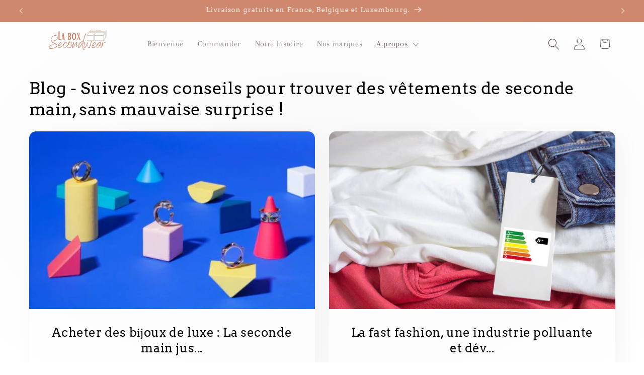

--- FILE ---
content_type: text/html; charset=utf-8
request_url: https://laboxsecondwear.com/fr-be/blogs/blog
body_size: 29630
content:
<!doctype html>
<html class="js" lang="fr">
  <head>
    <meta charset="utf-8">
    <meta http-equiv="X-UA-Compatible" content="IE=edge">
    <meta name="viewport" content="width=device-width,initial-scale=1">
    <meta name="theme-color" content="">
    <link rel="canonical" href="https://laboxsecondwear.com/fr-be/blogs/blog"><link rel="icon" type="image/png" href="//laboxsecondwear.com/cdn/shop/files/New_Logo_4.png?crop=center&height=32&v=1718143453&width=32"><link rel="preconnect" href="https://fonts.shopifycdn.com" crossorigin><title>
      Blog - Suivez nos conseils pour trouvez des vêtements de seconde main pour femme, sans mauvaise surprise !
 &ndash; La box Secondwear</title>

    
      <meta name="description" content="Blog - Suivez nos conseils pour trouvez des vêtements de seconde main pour femme, sans mauvaise surprise !">
    

    

<meta property="og:site_name" content="La box Secondwear">
<meta property="og:url" content="https://laboxsecondwear.com/fr-be/blogs/blog">
<meta property="og:title" content="Blog - Suivez nos conseils pour trouvez des vêtements de seconde main pour femme, sans mauvaise surprise !">
<meta property="og:type" content="website">
<meta property="og:description" content="Blog - Suivez nos conseils pour trouvez des vêtements de seconde main pour femme, sans mauvaise surprise !"><meta property="og:image" content="http://laboxsecondwear.com/cdn/shop/files/200428-clothes-rental-shirt-box-ac-1145p_d2a38961eb0a2b4eb815e0d87adbf295.fit-2000w_316f8257-9350-4d63-9c97-be9d622bc0fb.jpg?v=1636993340">
  <meta property="og:image:secure_url" content="https://laboxsecondwear.com/cdn/shop/files/200428-clothes-rental-shirt-box-ac-1145p_d2a38961eb0a2b4eb815e0d87adbf295.fit-2000w_316f8257-9350-4d63-9c97-be9d622bc0fb.jpg?v=1636993340">
  <meta property="og:image:width" content="2000">
  <meta property="og:image:height" content="1334"><meta name="twitter:card" content="summary_large_image">
<meta name="twitter:title" content="Blog - Suivez nos conseils pour trouvez des vêtements de seconde main pour femme, sans mauvaise surprise !">
<meta name="twitter:description" content="Blog - Suivez nos conseils pour trouvez des vêtements de seconde main pour femme, sans mauvaise surprise !">


    <script src="//laboxsecondwear.com/cdn/shop/t/21/assets/constants.js?v=132983761750457495441760550072" defer="defer"></script>
    <script src="//laboxsecondwear.com/cdn/shop/t/21/assets/pubsub.js?v=25310214064522200911760550073" defer="defer"></script>
    <script src="//laboxsecondwear.com/cdn/shop/t/21/assets/global.js?v=7301445359237545521760550072" defer="defer"></script>
    <script src="//laboxsecondwear.com/cdn/shop/t/21/assets/details-disclosure.js?v=13653116266235556501760550072" defer="defer"></script>
    <script src="//laboxsecondwear.com/cdn/shop/t/21/assets/details-modal.js?v=25581673532751508451760550072" defer="defer"></script>
    <script src="//laboxsecondwear.com/cdn/shop/t/21/assets/search-form.js?v=133129549252120666541760550073" defer="defer"></script><script>window.performance && window.performance.mark && window.performance.mark('shopify.content_for_header.start');</script><meta name="google-site-verification" content="ijm3kDvPVGA-vn9XagDM2EdR0iQ2GTzhHSO3HniRxuA">
<meta name="google-site-verification" content="gf6urD98bor6RD338Zxe1i22miUQ6kWQJkCJVuf7Roc">
<meta name="facebook-domain-verification" content="0cso0653csacpxdtv4tggyxn2jzmyl">
<meta id="shopify-digital-wallet" name="shopify-digital-wallet" content="/60182069484/digital_wallets/dialog">
<meta name="shopify-checkout-api-token" content="7814424c9c36bf168c4129ce02d3878b">
<link rel="alternate" type="application/atom+xml" title="Feed" href="/fr-be/blogs/blog.atom" />
<link rel="next" href="/fr-be/blogs/blog?page=2">
<link rel="alternate" hreflang="x-default" href="https://laboxsecondwear.com/blogs/blog">
<link rel="alternate" hreflang="fr" href="https://laboxsecondwear.com/blogs/blog">
<link rel="alternate" hreflang="fr-BE" href="https://laboxsecondwear.com/fr-be/blogs/blog">
<script async="async" src="/checkouts/internal/preloads.js?locale=fr-BE"></script>
<script id="apple-pay-shop-capabilities" type="application/json">{"shopId":60182069484,"countryCode":"FR","currencyCode":"EUR","merchantCapabilities":["supports3DS"],"merchantId":"gid:\/\/shopify\/Shop\/60182069484","merchantName":"La box Secondwear","requiredBillingContactFields":["postalAddress","email","phone"],"requiredShippingContactFields":["postalAddress","email","phone"],"shippingType":"shipping","supportedNetworks":["visa","masterCard","amex","maestro"],"total":{"type":"pending","label":"La box Secondwear","amount":"1.00"},"shopifyPaymentsEnabled":true,"supportsSubscriptions":true}</script>
<script id="shopify-features" type="application/json">{"accessToken":"7814424c9c36bf168c4129ce02d3878b","betas":["rich-media-storefront-analytics"],"domain":"laboxsecondwear.com","predictiveSearch":true,"shopId":60182069484,"locale":"fr"}</script>
<script>var Shopify = Shopify || {};
Shopify.shop = "la-box-des-vinties.myshopify.com";
Shopify.locale = "fr";
Shopify.currency = {"active":"EUR","rate":"1.0"};
Shopify.country = "BE";
Shopify.theme = {"name":"Version 15.10.2025","id":186072039751,"schema_name":"Sense","schema_version":"15.4.0","theme_store_id":1356,"role":"main"};
Shopify.theme.handle = "null";
Shopify.theme.style = {"id":null,"handle":null};
Shopify.cdnHost = "laboxsecondwear.com/cdn";
Shopify.routes = Shopify.routes || {};
Shopify.routes.root = "/fr-be/";</script>
<script type="module">!function(o){(o.Shopify=o.Shopify||{}).modules=!0}(window);</script>
<script>!function(o){function n(){var o=[];function n(){o.push(Array.prototype.slice.apply(arguments))}return n.q=o,n}var t=o.Shopify=o.Shopify||{};t.loadFeatures=n(),t.autoloadFeatures=n()}(window);</script>
<script id="shop-js-analytics" type="application/json">{"pageType":"blog"}</script>
<script defer="defer" async type="module" src="//laboxsecondwear.com/cdn/shopifycloud/shop-js/modules/v2/client.init-shop-cart-sync_INwxTpsh.fr.esm.js"></script>
<script defer="defer" async type="module" src="//laboxsecondwear.com/cdn/shopifycloud/shop-js/modules/v2/chunk.common_YNAa1F1g.esm.js"></script>
<script type="module">
  await import("//laboxsecondwear.com/cdn/shopifycloud/shop-js/modules/v2/client.init-shop-cart-sync_INwxTpsh.fr.esm.js");
await import("//laboxsecondwear.com/cdn/shopifycloud/shop-js/modules/v2/chunk.common_YNAa1F1g.esm.js");

  window.Shopify.SignInWithShop?.initShopCartSync?.({"fedCMEnabled":true,"windoidEnabled":true});

</script>
<script>(function() {
  var isLoaded = false;
  function asyncLoad() {
    if (isLoaded) return;
    isLoaded = true;
    var urls = ["https:\/\/cdn.fera.ai\/js\/fera.placeholder.js?shop=la-box-des-vinties.myshopify.com","https:\/\/admin.revenuehunt.com\/embed.js?shop=la-box-des-vinties.myshopify.com"];
    for (var i = 0; i < urls.length; i++) {
      var s = document.createElement('script');
      s.type = 'text/javascript';
      s.async = true;
      s.src = urls[i];
      var x = document.getElementsByTagName('script')[0];
      x.parentNode.insertBefore(s, x);
    }
  };
  if(window.attachEvent) {
    window.attachEvent('onload', asyncLoad);
  } else {
    window.addEventListener('load', asyncLoad, false);
  }
})();</script>
<script id="__st">var __st={"a":60182069484,"offset":3600,"reqid":"34f035c1-95d0-445f-b30b-4631c4fe1258-1768978074","pageurl":"laboxsecondwear.com\/fr-be\/blogs\/blog","s":"blogs-82955370732","u":"787256a08c24","p":"blog","rtyp":"blog","rid":82955370732};</script>
<script>window.ShopifyPaypalV4VisibilityTracking = true;</script>
<script id="captcha-bootstrap">!function(){'use strict';const t='contact',e='account',n='new_comment',o=[[t,t],['blogs',n],['comments',n],[t,'customer']],c=[[e,'customer_login'],[e,'guest_login'],[e,'recover_customer_password'],[e,'create_customer']],r=t=>t.map((([t,e])=>`form[action*='/${t}']:not([data-nocaptcha='true']) input[name='form_type'][value='${e}']`)).join(','),a=t=>()=>t?[...document.querySelectorAll(t)].map((t=>t.form)):[];function s(){const t=[...o],e=r(t);return a(e)}const i='password',u='form_key',d=['recaptcha-v3-token','g-recaptcha-response','h-captcha-response',i],f=()=>{try{return window.sessionStorage}catch{return}},m='__shopify_v',_=t=>t.elements[u];function p(t,e,n=!1){try{const o=window.sessionStorage,c=JSON.parse(o.getItem(e)),{data:r}=function(t){const{data:e,action:n}=t;return t[m]||n?{data:e,action:n}:{data:t,action:n}}(c);for(const[e,n]of Object.entries(r))t.elements[e]&&(t.elements[e].value=n);n&&o.removeItem(e)}catch(o){console.error('form repopulation failed',{error:o})}}const l='form_type',E='cptcha';function T(t){t.dataset[E]=!0}const w=window,h=w.document,L='Shopify',v='ce_forms',y='captcha';let A=!1;((t,e)=>{const n=(g='f06e6c50-85a8-45c8-87d0-21a2b65856fe',I='https://cdn.shopify.com/shopifycloud/storefront-forms-hcaptcha/ce_storefront_forms_captcha_hcaptcha.v1.5.2.iife.js',D={infoText:'Protégé par hCaptcha',privacyText:'Confidentialité',termsText:'Conditions'},(t,e,n)=>{const o=w[L][v],c=o.bindForm;if(c)return c(t,g,e,D).then(n);var r;o.q.push([[t,g,e,D],n]),r=I,A||(h.body.append(Object.assign(h.createElement('script'),{id:'captcha-provider',async:!0,src:r})),A=!0)});var g,I,D;w[L]=w[L]||{},w[L][v]=w[L][v]||{},w[L][v].q=[],w[L][y]=w[L][y]||{},w[L][y].protect=function(t,e){n(t,void 0,e),T(t)},Object.freeze(w[L][y]),function(t,e,n,w,h,L){const[v,y,A,g]=function(t,e,n){const i=e?o:[],u=t?c:[],d=[...i,...u],f=r(d),m=r(i),_=r(d.filter((([t,e])=>n.includes(e))));return[a(f),a(m),a(_),s()]}(w,h,L),I=t=>{const e=t.target;return e instanceof HTMLFormElement?e:e&&e.form},D=t=>v().includes(t);t.addEventListener('submit',(t=>{const e=I(t);if(!e)return;const n=D(e)&&!e.dataset.hcaptchaBound&&!e.dataset.recaptchaBound,o=_(e),c=g().includes(e)&&(!o||!o.value);(n||c)&&t.preventDefault(),c&&!n&&(function(t){try{if(!f())return;!function(t){const e=f();if(!e)return;const n=_(t);if(!n)return;const o=n.value;o&&e.removeItem(o)}(t);const e=Array.from(Array(32),(()=>Math.random().toString(36)[2])).join('');!function(t,e){_(t)||t.append(Object.assign(document.createElement('input'),{type:'hidden',name:u})),t.elements[u].value=e}(t,e),function(t,e){const n=f();if(!n)return;const o=[...t.querySelectorAll(`input[type='${i}']`)].map((({name:t})=>t)),c=[...d,...o],r={};for(const[a,s]of new FormData(t).entries())c.includes(a)||(r[a]=s);n.setItem(e,JSON.stringify({[m]:1,action:t.action,data:r}))}(t,e)}catch(e){console.error('failed to persist form',e)}}(e),e.submit())}));const S=(t,e)=>{t&&!t.dataset[E]&&(n(t,e.some((e=>e===t))),T(t))};for(const o of['focusin','change'])t.addEventListener(o,(t=>{const e=I(t);D(e)&&S(e,y())}));const B=e.get('form_key'),M=e.get(l),P=B&&M;t.addEventListener('DOMContentLoaded',(()=>{const t=y();if(P)for(const e of t)e.elements[l].value===M&&p(e,B);[...new Set([...A(),...v().filter((t=>'true'===t.dataset.shopifyCaptcha))])].forEach((e=>S(e,t)))}))}(h,new URLSearchParams(w.location.search),n,t,e,['guest_login'])})(!0,!0)}();</script>
<script integrity="sha256-4kQ18oKyAcykRKYeNunJcIwy7WH5gtpwJnB7kiuLZ1E=" data-source-attribution="shopify.loadfeatures" defer="defer" src="//laboxsecondwear.com/cdn/shopifycloud/storefront/assets/storefront/load_feature-a0a9edcb.js" crossorigin="anonymous"></script>
<script data-source-attribution="shopify.dynamic_checkout.dynamic.init">var Shopify=Shopify||{};Shopify.PaymentButton=Shopify.PaymentButton||{isStorefrontPortableWallets:!0,init:function(){window.Shopify.PaymentButton.init=function(){};var t=document.createElement("script");t.src="https://laboxsecondwear.com/cdn/shopifycloud/portable-wallets/latest/portable-wallets.fr.js",t.type="module",document.head.appendChild(t)}};
</script>
<script data-source-attribution="shopify.dynamic_checkout.buyer_consent">
  function portableWalletsHideBuyerConsent(e){var t=document.getElementById("shopify-buyer-consent"),n=document.getElementById("shopify-subscription-policy-button");t&&n&&(t.classList.add("hidden"),t.setAttribute("aria-hidden","true"),n.removeEventListener("click",e))}function portableWalletsShowBuyerConsent(e){var t=document.getElementById("shopify-buyer-consent"),n=document.getElementById("shopify-subscription-policy-button");t&&n&&(t.classList.remove("hidden"),t.removeAttribute("aria-hidden"),n.addEventListener("click",e))}window.Shopify?.PaymentButton&&(window.Shopify.PaymentButton.hideBuyerConsent=portableWalletsHideBuyerConsent,window.Shopify.PaymentButton.showBuyerConsent=portableWalletsShowBuyerConsent);
</script>
<script data-source-attribution="shopify.dynamic_checkout.cart.bootstrap">document.addEventListener("DOMContentLoaded",(function(){function t(){return document.querySelector("shopify-accelerated-checkout-cart, shopify-accelerated-checkout")}if(t())Shopify.PaymentButton.init();else{new MutationObserver((function(e,n){t()&&(Shopify.PaymentButton.init(),n.disconnect())})).observe(document.body,{childList:!0,subtree:!0})}}));
</script>
<script id='scb4127' type='text/javascript' async='' src='https://laboxsecondwear.com/cdn/shopifycloud/privacy-banner/storefront-banner.js'></script><link id="shopify-accelerated-checkout-styles" rel="stylesheet" media="screen" href="https://laboxsecondwear.com/cdn/shopifycloud/portable-wallets/latest/accelerated-checkout-backwards-compat.css" crossorigin="anonymous">
<style id="shopify-accelerated-checkout-cart">
        #shopify-buyer-consent {
  margin-top: 1em;
  display: inline-block;
  width: 100%;
}

#shopify-buyer-consent.hidden {
  display: none;
}

#shopify-subscription-policy-button {
  background: none;
  border: none;
  padding: 0;
  text-decoration: underline;
  font-size: inherit;
  cursor: pointer;
}

#shopify-subscription-policy-button::before {
  box-shadow: none;
}

      </style>
<script id="sections-script" data-sections="header" defer="defer" src="//laboxsecondwear.com/cdn/shop/t/21/compiled_assets/scripts.js?v=1559"></script>
<script>window.performance && window.performance.mark && window.performance.mark('shopify.content_for_header.end');</script>


    <style data-shopify>
      @font-face {
  font-family: Arapey;
  font-weight: 400;
  font-style: normal;
  font-display: swap;
  src: url("//laboxsecondwear.com/cdn/fonts/arapey/arapey_n4.f34340ab9c56baa7f8accf674e253407b725d12c.woff2") format("woff2"),
       url("//laboxsecondwear.com/cdn/fonts/arapey/arapey_n4.003d1426f62522643e43e1d3072a2e7d1ab78130.woff") format("woff");
}

      
      @font-face {
  font-family: Arapey;
  font-weight: 400;
  font-style: italic;
  font-display: swap;
  src: url("//laboxsecondwear.com/cdn/fonts/arapey/arapey_i4.ad247a0e8f08ff5e0ae323e76dcd32a177cc1ff2.woff2") format("woff2"),
       url("//laboxsecondwear.com/cdn/fonts/arapey/arapey_i4.82d96a9fb4e68810c9dda6c6733ec9fc812fc1dd.woff") format("woff");
}

      
      @font-face {
  font-family: Arvo;
  font-weight: 400;
  font-style: normal;
  font-display: swap;
  src: url("//laboxsecondwear.com/cdn/fonts/arvo/arvo_n4.cf5897c91bef7f76bce9d45a5025155aa004d2c7.woff2") format("woff2"),
       url("//laboxsecondwear.com/cdn/fonts/arvo/arvo_n4.1700444de931e038b31bac25071cca458ea16547.woff") format("woff");
}


      
        :root,
        .color-background-1 {
          --color-background: 255,255,255;
        
          --gradient-background: radial-gradient(rgba(250, 250, 250, 1), rgba(250, 250, 250, 1) 24.46%, rgba(255, 255, 255, 1) 100%);
        

        

        --color-foreground: 0,0,0;
        --color-background-contrast: 191,191,191;
        --color-shadow: 104,88,88;
        --color-button: 0,0,0;
        --color-button-text: 253,251,247;
        --color-secondary-button: 255,255,255;
        --color-secondary-button-text: 205,136,109;
        --color-link: 205,136,109;
        --color-badge-foreground: 0,0,0;
        --color-badge-background: 255,255,255;
        --color-badge-border: 0,0,0;
        --payment-terms-background-color: rgb(255 255 255);
      }
      
        
        .color-background-2 {
          --color-background: 199,157,108;
        
          --gradient-background: radial-gradient(rgba(6, 119, 144, 1), rgba(6, 119, 144, 1) 83%, rgba(6, 119, 144, 1) 95%);
        

        

        --color-foreground: 253,251,247;
        --color-background-contrast: 130,93,50;
        --color-shadow: 6,119,144;
        --color-button: 253,251,247;
        --color-button-text: 6,119,144;
        --color-secondary-button: 199,157,108;
        --color-secondary-button-text: 6,119,144;
        --color-link: 6,119,144;
        --color-badge-foreground: 253,251,247;
        --color-badge-background: 199,157,108;
        --color-badge-border: 253,251,247;
        --payment-terms-background-color: rgb(199 157 108);
      }
      
        
        .color-inverse {
          --color-background: 6,119,144;
        
          --gradient-background: #067790;
        

        

        --color-foreground: 255,255,255;
        --color-background-contrast: 1,18,22;
        --color-shadow: 6,119,144;
        --color-button: 255,255,255;
        --color-button-text: 6,119,144;
        --color-secondary-button: 6,119,144;
        --color-secondary-button-text: 255,255,255;
        --color-link: 255,255,255;
        --color-badge-foreground: 255,255,255;
        --color-badge-background: 6,119,144;
        --color-badge-border: 255,255,255;
        --payment-terms-background-color: rgb(6 119 144);
      }
      
        
        .color-accent-1 {
          --color-background: 6,119,144;
        
          --gradient-background: #067790;
        

        

        --color-foreground: 253,251,247;
        --color-background-contrast: 1,18,22;
        --color-shadow: 6,119,144;
        --color-button: 253,251,247;
        --color-button-text: 6,119,144;
        --color-secondary-button: 6,119,144;
        --color-secondary-button-text: 253,251,247;
        --color-link: 253,251,247;
        --color-badge-foreground: 253,251,247;
        --color-badge-background: 6,119,144;
        --color-badge-border: 253,251,247;
        --payment-terms-background-color: rgb(6 119 144);
      }
      
        
        .color-accent-2 {
          --color-background: 199,157,108;
        
          --gradient-background: linear-gradient(320deg, rgba(199, 157, 108, 1), rgba(6, 119, 144, 1) 100%);
        

        

        --color-foreground: 253,251,247;
        --color-background-contrast: 130,93,50;
        --color-shadow: 6,119,144;
        --color-button: 253,251,247;
        --color-button-text: 6,119,144;
        --color-secondary-button: 199,157,108;
        --color-secondary-button-text: 253,251,247;
        --color-link: 253,251,247;
        --color-badge-foreground: 253,251,247;
        --color-badge-background: 199,157,108;
        --color-badge-border: 253,251,247;
        --payment-terms-background-color: rgb(199 157 108);
      }
      
        
        .color-scheme-e75fbb42-d6f6-4f69-a832-6805f54d8f4d {
          --color-background: 255,255,255;
        
          --gradient-background: radial-gradient(rgba(250, 250, 250, 1), rgba(250, 250, 250, 1) 24.46%, rgba(255, 255, 255, 1) 100%);
        

        

        --color-foreground: 0,0,0;
        --color-background-contrast: 191,191,191;
        --color-shadow: 199,157,108;
        --color-button: 205,136,109;
        --color-button-text: 199,157,108;
        --color-secondary-button: 255,255,255;
        --color-secondary-button-text: 205,136,109;
        --color-link: 205,136,109;
        --color-badge-foreground: 0,0,0;
        --color-badge-background: 255,255,255;
        --color-badge-border: 0,0,0;
        --payment-terms-background-color: rgb(255 255 255);
      }
      
        
        .color-scheme-841c7ca0-253f-4cc5-9ea7-f762fe30e602 {
          --color-background: 205,136,109;
        
          --gradient-background: #cd886d;
        

        

        --color-foreground: 255,255,255;
        --color-background-contrast: 139,73,48;
        --color-shadow: 104,88,88;
        --color-button: 255,255,255;
        --color-button-text: 0,0,0;
        --color-secondary-button: 205,136,109;
        --color-secondary-button-text: 255,255,255;
        --color-link: 255,255,255;
        --color-badge-foreground: 255,255,255;
        --color-badge-background: 205,136,109;
        --color-badge-border: 255,255,255;
        --payment-terms-background-color: rgb(205 136 109);
      }
      
        
        .color-scheme-e8a2bf0e-22f3-4a62-91c2-7fae637f752b {
          --color-background: 255,255,255;
        
          --gradient-background: radial-gradient(rgba(250, 250, 250, 1), rgba(250, 250, 250, 1) 24.46%, rgba(255, 255, 255, 1) 100%);
        

        

        --color-foreground: 18,18,18;
        --color-background-contrast: 191,191,191;
        --color-shadow: 106,106,106;
        --color-button: 205,136,109;
        --color-button-text: 255,255,255;
        --color-secondary-button: 255,255,255;
        --color-secondary-button-text: 214,189,160;
        --color-link: 214,189,160;
        --color-badge-foreground: 18,18,18;
        --color-badge-background: 255,255,255;
        --color-badge-border: 18,18,18;
        --payment-terms-background-color: rgb(255 255 255);
      }
      
        
        .color-scheme-db381b5c-94cc-4812-9559-af320cfd3761 {
          --color-background: 255,255,255;
        
          --gradient-background: radial-gradient(rgba(250, 250, 250, 1), rgba(250, 250, 250, 1) 24.46%, rgba(255, 255, 255, 1) 100%);
        

        

        --color-foreground: 104,88,88;
        --color-background-contrast: 191,191,191;
        --color-shadow: 0,0,0;
        --color-button: 205,136,109;
        --color-button-text: 253,251,247;
        --color-secondary-button: 255,255,255;
        --color-secondary-button-text: 205,136,109;
        --color-link: 205,136,109;
        --color-badge-foreground: 104,88,88;
        --color-badge-background: 255,255,255;
        --color-badge-border: 104,88,88;
        --payment-terms-background-color: rgb(255 255 255);
      }
      
        
        .color-scheme-244585e3-d653-4ce3-9a77-be107199a836 {
          --color-background: 255,255,255;
        
          --gradient-background: radial-gradient(rgba(250, 250, 250, 1), rgba(250, 250, 250, 1) 24.46%, rgba(255, 255, 255, 1) 100%);
        

        

        --color-foreground: 0,0,0;
        --color-background-contrast: 191,191,191;
        --color-shadow: 104,88,88;
        --color-button: 0,0,0;
        --color-button-text: 253,251,247;
        --color-secondary-button: 255,255,255;
        --color-secondary-button-text: 205,136,109;
        --color-link: 205,136,109;
        --color-badge-foreground: 0,0,0;
        --color-badge-background: 255,255,255;
        --color-badge-border: 0,0,0;
        --payment-terms-background-color: rgb(255 255 255);
      }
      

      body, .color-background-1, .color-background-2, .color-inverse, .color-accent-1, .color-accent-2, .color-scheme-e75fbb42-d6f6-4f69-a832-6805f54d8f4d, .color-scheme-841c7ca0-253f-4cc5-9ea7-f762fe30e602, .color-scheme-e8a2bf0e-22f3-4a62-91c2-7fae637f752b, .color-scheme-db381b5c-94cc-4812-9559-af320cfd3761, .color-scheme-244585e3-d653-4ce3-9a77-be107199a836 {
        color: rgba(var(--color-foreground), 0.75);
        background-color: rgb(var(--color-background));
      }

      :root {
        --font-body-family: Arapey, serif;
        --font-body-style: normal;
        --font-body-weight: 400;
        --font-body-weight-bold: 700;

        --font-heading-family: Arvo, serif;
        --font-heading-style: normal;
        --font-heading-weight: 400;

        --font-body-scale: 1.15;
        --font-heading-scale: 0.8695652173913043;

        --media-padding: px;
        --media-border-opacity: 0.0;
        --media-border-width: 0px;
        --media-radius: 8px;
        --media-shadow-opacity: 0.1;
        --media-shadow-horizontal-offset: 4px;
        --media-shadow-vertical-offset: 4px;
        --media-shadow-blur-radius: 10px;
        --media-shadow-visible: 1;

        --page-width: 120rem;
        --page-width-margin: 0rem;

        --product-card-image-padding: 1.4rem;
        --product-card-corner-radius: 2.2rem;
        --product-card-text-alignment: center;
        --product-card-border-width: 0.2rem;
        --product-card-border-opacity: 0.2;
        --product-card-shadow-opacity: 0.35;
        --product-card-shadow-visible: 1;
        --product-card-shadow-horizontal-offset: -0.6rem;
        --product-card-shadow-vertical-offset: 0.4rem;
        --product-card-shadow-blur-radius: 0.5rem;

        --collection-card-image-padding: 0.0rem;
        --collection-card-corner-radius: 1.2rem;
        --collection-card-text-alignment: center;
        --collection-card-border-width: 0.8rem;
        --collection-card-border-opacity: 0.15;
        --collection-card-shadow-opacity: 0.0;
        --collection-card-shadow-visible: 0;
        --collection-card-shadow-horizontal-offset: -4.0rem;
        --collection-card-shadow-vertical-offset: -4.0rem;
        --collection-card-shadow-blur-radius: 0.0rem;

        --blog-card-image-padding: 0.0rem;
        --blog-card-corner-radius: 1.2rem;
        --blog-card-text-alignment: center;
        --blog-card-border-width: 0.0rem;
        --blog-card-border-opacity: 0.1;
        --blog-card-shadow-opacity: 0.05;
        --blog-card-shadow-visible: 1;
        --blog-card-shadow-horizontal-offset: 1.0rem;
        --blog-card-shadow-vertical-offset: 1.0rem;
        --blog-card-shadow-blur-radius: 3.5rem;

        --badge-corner-radius: 2.6rem;

        --popup-border-width: 0px;
        --popup-border-opacity: 0.1;
        --popup-corner-radius: 8px;
        --popup-shadow-opacity: 0.05;
        --popup-shadow-horizontal-offset: 4px;
        --popup-shadow-vertical-offset: 4px;
        --popup-shadow-blur-radius: 20px;

        --drawer-border-width: 1px;
        --drawer-border-opacity: 0.1;
        --drawer-shadow-opacity: 0.0;
        --drawer-shadow-horizontal-offset: 0px;
        --drawer-shadow-vertical-offset: 4px;
        --drawer-shadow-blur-radius: 5px;

        --spacing-sections-desktop: 16px;
        --spacing-sections-mobile: 16px;

        --grid-desktop-vertical-spacing: 28px;
        --grid-desktop-horizontal-spacing: 28px;
        --grid-mobile-vertical-spacing: 14px;
        --grid-mobile-horizontal-spacing: 14px;

        --text-boxes-border-opacity: 0.1;
        --text-boxes-border-width: 0px;
        --text-boxes-radius: 24px;
        --text-boxes-shadow-opacity: 0.0;
        --text-boxes-shadow-visible: 0;
        --text-boxes-shadow-horizontal-offset: 10px;
        --text-boxes-shadow-vertical-offset: 12px;
        --text-boxes-shadow-blur-radius: 20px;

        --buttons-radius: 12px;
        --buttons-radius-outset: 17px;
        --buttons-border-width: 5px;
        --buttons-border-opacity: 1.0;
        --buttons-shadow-opacity: 0.2;
        --buttons-shadow-visible: 1;
        --buttons-shadow-horizontal-offset: 2px;
        --buttons-shadow-vertical-offset: 4px;
        --buttons-shadow-blur-radius: 5px;
        --buttons-border-offset: 0.3px;

        --inputs-radius: 10px;
        --inputs-border-width: 1px;
        --inputs-border-opacity: 0.55;
        --inputs-shadow-opacity: 0.0;
        --inputs-shadow-horizontal-offset: 0px;
        --inputs-margin-offset: 0px;
        --inputs-shadow-vertical-offset: 0px;
        --inputs-shadow-blur-radius: 5px;
        --inputs-radius-outset: 11px;

        --variant-pills-radius: 10px;
        --variant-pills-border-width: 0px;
        --variant-pills-border-opacity: 0.1;
        --variant-pills-shadow-opacity: 0.05;
        --variant-pills-shadow-horizontal-offset: 0px;
        --variant-pills-shadow-vertical-offset: 4px;
        --variant-pills-shadow-blur-radius: 5px;
      }

      *,
      *::before,
      *::after {
        box-sizing: inherit;
      }

      html {
        box-sizing: border-box;
        font-size: calc(var(--font-body-scale) * 62.5%);
        height: 100%;
      }

      body {
        display: grid;
        grid-template-rows: auto auto 1fr auto;
        grid-template-columns: 100%;
        min-height: 100%;
        margin: 0;
        font-size: 1.5rem;
        letter-spacing: 0.06rem;
        line-height: calc(1 + 0.8 / var(--font-body-scale));
        font-family: var(--font-body-family);
        font-style: var(--font-body-style);
        font-weight: var(--font-body-weight);
      }

      @media screen and (min-width: 750px) {
        body {
          font-size: 1.6rem;
        }
      }
    </style>

    <link href="//laboxsecondwear.com/cdn/shop/t/21/assets/base.css?v=159841507637079171801760550072" rel="stylesheet" type="text/css" media="all" />
    <link rel="stylesheet" href="//laboxsecondwear.com/cdn/shop/t/21/assets/component-cart-items.css?v=13033300910818915211760550072" media="print" onload="this.media='all'">
      <link rel="preload" as="font" href="//laboxsecondwear.com/cdn/fonts/arapey/arapey_n4.f34340ab9c56baa7f8accf674e253407b725d12c.woff2" type="font/woff2" crossorigin>
      

      <link rel="preload" as="font" href="//laboxsecondwear.com/cdn/fonts/arvo/arvo_n4.cf5897c91bef7f76bce9d45a5025155aa004d2c7.woff2" type="font/woff2" crossorigin>
      
<link href="//laboxsecondwear.com/cdn/shop/t/21/assets/component-localization-form.css?v=170315343355214948141760550072" rel="stylesheet" type="text/css" media="all" />
      <script src="//laboxsecondwear.com/cdn/shop/t/21/assets/localization-form.js?v=144176611646395275351760550073" defer="defer"></script><script>
      if (Shopify.designMode) {
        document.documentElement.classList.add('shopify-design-mode');
      }
    </script>
  <!-- BEGIN app block: shopify://apps/paywhirl-subscriptions/blocks/paywhirl-customer-portal/41e95d60-82cf-46e8-84de-618d7e4c37b7 -->



<style>
@keyframes paywhirl-customer-portal-loader {
  0% { -ms-transform: rotate(0deg); -webkit-transform: rotate(0deg); transform: rotate(0deg); }
  100% { -ms-transform: rotate(360deg); -webkit-transform: rotate(360deg); transform: rotate(360deg); }
}

#paywhirl-customer-portal-frame {
  width: 100%;
  height: 0;
  border: none;
}

#paywhirl-customer-portal-loader {
  margin-top: 100px;
  text-align: center;
}

html.paywhirl-customer-portal main > :not(#paywhirl-customer-portal-wrap) {
  display: none !important;
}
</style>

<script type="text/javascript">
(function() {
  const locale = window.Shopify && window.Shopify.locale ? window.Shopify.locale : 'en';

  const showSubscriptionsLink = true;
  const showCustomerLoginNote = true;
  const showAddressChangeNote = true;

  addEventListener('DOMContentLoaded', () => {
    const accountPath = '/fr-be/account'
    if (showSubscriptionsLink && location.pathname === accountPath) {
      addSubscriptionsUrl()
    }

    const addressesPath = '/fr-be/account/addresses'
    if (showAddressChangeNote && location.pathname === addressesPath) {
      addAddressChangeNote()
    }

    const accountLoginPath = 'https://mon-compte.laboxsecondwear.com?locale=fr&region_country=BE'
    if (showCustomerLoginNote && location.pathname === accountLoginPath) {
      addCustomerLoginNote()
    }
  }, { once: true });

  const portalPage = (() => {
    const match = location.search.match(/[\?&]pw-page=([^&]+)/);
    return match ? decodeURIComponent(match[1]) : null;
  })()

  if (!portalPage) {
    return;
  }

  document.querySelector('html').classList.add('paywhirl-customer-portal');

  function addSubscriptionsUrl() {
    const addressesLinkElements = document.querySelectorAll('[href="/fr-be/account/addresses"]');

    Array.from(addressesLinkElements).forEach((addressesLinkElement) => {
      let targetElement = addressesLinkElement;
      let snippet = new DocumentFragment();

      const subscriptionLinkElement = document.createElement('A');
      const linkClasses = addressesLinkElement.getAttribute('class');
      subscriptionLinkElement.innerHTML = t('general:account-subscriptions-link', 'My Subscriptions');
      subscriptionLinkElement.setAttribute('href', '/account?pw-page=%2F');
      linkClasses && subscriptionLinkElement.setAttribute('class', linkClasses);

      if (!targetElement.nextElementSibling && !targetElement.previousElementSibling) {
          targetElement = addressesLinkElement.parentElement;

          const container = document.createElement(targetElement.tagName);
          const containerClasses = targetElement.getAttribute('class');
          containerClasses && container.setAttribute('class', containerClasses);

          snippet = container;
      }

      snippet.appendChild(subscriptionLinkElement);

      targetElement.after(snippet)

      const targetDisplayStyle = window.getComputedStyle(targetElement).display;
      if (['inline', 'inline-block'].includes(targetDisplayStyle)) {
          targetElement.after(document.createElement('BR'))
      }
    });
  }

  function addAddressChangeNote() {
    const addressesPath = '/fr-be/account/addresses'
    const forms = document.querySelectorAll('form[action^="' + addressesPath + '"]')

    Array.from(forms).forEach((form) => {
      const submitButton = form.querySelector('[type="submit"]')
      const infoText = document.createElement('P')
      const subscriptionsLink = t('general:account-subscriptions-link', 'my subscriptions').toLowerCase()
      const text = t('general:default-address-change-note', "Changing your default address does not affect existing subscriptions. If you'd like to change your delivery address for recurring orders, please visit the _SUBSCRIPTIONS_LINK_ page")
      infoText.innerHTML = text.replace('_SUBSCRIPTIONS_LINK_', '<a href="/account?pw-page=%2F">' + subscriptionsLink + '</a>')

      if (submitButton) {
        submitButton.parentElement.insertBefore(infoText, submitButton)
        return
      }

      const defaultAddressInput = form.querySelector('input[name="address[default]"]')
      if (defaultAddressInput) {
        defaultAddressInput.parentElement.insertBefore(infoText, defaultAddressInput)
      }
    })
  }

  function addCustomerLoginNote() {
    const accountLoginPath = 'https://mon-compte.laboxsecondwear.com?locale=fr&region_country=BE'
    const forms = document.querySelectorAll('form[action^="' + accountLoginPath + '"]')

    Array.from(forms).forEach((form) => {
      const textNote = document.createElement('P')
      textNote.innerHTML = t('general:customer-login-page-note', 'In order to access your subscriptions, create an account with the same email address')
      form.append(textNote)
    })
  }

  function t(key, defaultValue) {
    const settings = {"translations":{"default:general:are-you-sure":"Es-tu s\u00fbr ?","default:general:account-header":"Mon compte","default:general:account-return-link":"Retour aux d\u00e9tails de ton compte","default:general:account-subscriptions-link":"Mon abonnement","default:general:account-orders-link":"Commande","default:general:account-log-out-link":"D\u00e9connexion","default:general:account-go-to-store-link":"Voir les produits","default:general:customer-login-page-note":"Utilise la m\u00eame adresse que celle de ta commande pour voir tes abonnements.","default:general:default-address-change-note":"Pour changer ton adresse de livraison pour tes prochaines commandes, envoie-nous ta nouvelle adresse \u00e0 hello@laboxsecondwear.com","default:plan-selector:header":"Choisis ta fr\u00e9quence :","default:plan-selector:one-time-purchase-label":"Sans abonnement - recevoir uniquement 1 box","default:plan-selector:price-from-label":"from","default:plan-selector:about-subscriptions-label":"En savoir plus sur l'abonnement","default:plan-selector:about-subscriptions-content":"Avec abonnement (sans engagement) : ton paiement s\u00e9curis\u00e9 sera r\u00e9p\u00e9t\u00e9 \u00e0 la fr\u00e9quence choisie (tous les 2 ou 3 mois).\nSans abonnement : tu commandes qu'une seule fois.","default:plan-selector:powered-by-link":"Cr\u00e9\u00e9 par","fr:plan-selector:header":"Options d'achat :"}};

    const defaultKey = `default:${key}`;
    const localeKey = `${locale}:${key}`;
    const translations = settings && settings.translations ? settings.translations : {};
    const defaultTranslation = translations[defaultKey] ? translations[defaultKey] : defaultValue;

    return translations[localeKey] ? translations[localeKey] : defaultTranslation;
  }

  const template = `
    <div id="paywhirl-customer-portal-wrap" class="page-width">
      <div id="paywhirl-customer-portal-loader">
<svg
  aria-hidden="true"
  focusable="false"
  role="presentation"
  style="animation: paywhirl-customer-portal-loader 500ms infinite linear;display:inline-block;width:20px;height:20px;vertical-align:middle;fill:currentColor;"
  viewBox="0 0 20 20"
>
  <path d="M7.229 1.173a9.25 9.25 0 1 0 11.655 11.412 1.25 1.25 0 1 0-2.4-.698 6.75 6.75 0 1 1-8.506-8.329 1.25 1.25 0 1 0-.75-2.385z" fill="#919EAB"/>
</svg>
</div>
      <iframe id="paywhirl-customer-portal-frame" src="/a/paywhirl${portalPage}?locale=${locale}&use_built_in_stylesheets=1"></iframe>
    </div>
  `;

  addEventListener('load', () => {
    const containerSelector = "main";
    const container = document.querySelector(containerSelector);

    if (!container) {
      return console.log(`The container element '${containerSelector}' for the PayWhirl Customer Portal couldn't be found. Please review the corresponding setting in Theme settings -> App embeds or contact our support.`);
    }

    container.innerHTML = template;
  })
})()
</script>

<!-- END app block --><!-- BEGIN app block: shopify://apps/skip-to-checkout/blocks/app-embed/2b34b6df-33ca-48ca-8341-b1f48c784aa8 -->
<script async src="https://app.skiptocheckout.com/get_script/?shop_url=la-box-des-vinties.myshopify.com"></script>


<!-- END app block --><script src="https://cdn.shopify.com/extensions/1f805629-c1d3-44c5-afa0-f2ef641295ef/booster-page-speed-optimizer-1/assets/speed-embed.js" type="text/javascript" defer="defer"></script>
<link href="https://monorail-edge.shopifysvc.com" rel="dns-prefetch">
<script>(function(){if ("sendBeacon" in navigator && "performance" in window) {try {var session_token_from_headers = performance.getEntriesByType('navigation')[0].serverTiming.find(x => x.name == '_s').description;} catch {var session_token_from_headers = undefined;}var session_cookie_matches = document.cookie.match(/_shopify_s=([^;]*)/);var session_token_from_cookie = session_cookie_matches && session_cookie_matches.length === 2 ? session_cookie_matches[1] : "";var session_token = session_token_from_headers || session_token_from_cookie || "";function handle_abandonment_event(e) {var entries = performance.getEntries().filter(function(entry) {return /monorail-edge.shopifysvc.com/.test(entry.name);});if (!window.abandonment_tracked && entries.length === 0) {window.abandonment_tracked = true;var currentMs = Date.now();var navigation_start = performance.timing.navigationStart;var payload = {shop_id: 60182069484,url: window.location.href,navigation_start,duration: currentMs - navigation_start,session_token,page_type: "blog"};window.navigator.sendBeacon("https://monorail-edge.shopifysvc.com/v1/produce", JSON.stringify({schema_id: "online_store_buyer_site_abandonment/1.1",payload: payload,metadata: {event_created_at_ms: currentMs,event_sent_at_ms: currentMs}}));}}window.addEventListener('pagehide', handle_abandonment_event);}}());</script>
<script id="web-pixels-manager-setup">(function e(e,d,r,n,o){if(void 0===o&&(o={}),!Boolean(null===(a=null===(i=window.Shopify)||void 0===i?void 0:i.analytics)||void 0===a?void 0:a.replayQueue)){var i,a;window.Shopify=window.Shopify||{};var t=window.Shopify;t.analytics=t.analytics||{};var s=t.analytics;s.replayQueue=[],s.publish=function(e,d,r){return s.replayQueue.push([e,d,r]),!0};try{self.performance.mark("wpm:start")}catch(e){}var l=function(){var e={modern:/Edge?\/(1{2}[4-9]|1[2-9]\d|[2-9]\d{2}|\d{4,})\.\d+(\.\d+|)|Firefox\/(1{2}[4-9]|1[2-9]\d|[2-9]\d{2}|\d{4,})\.\d+(\.\d+|)|Chrom(ium|e)\/(9{2}|\d{3,})\.\d+(\.\d+|)|(Maci|X1{2}).+ Version\/(15\.\d+|(1[6-9]|[2-9]\d|\d{3,})\.\d+)([,.]\d+|)( \(\w+\)|)( Mobile\/\w+|) Safari\/|Chrome.+OPR\/(9{2}|\d{3,})\.\d+\.\d+|(CPU[ +]OS|iPhone[ +]OS|CPU[ +]iPhone|CPU IPhone OS|CPU iPad OS)[ +]+(15[._]\d+|(1[6-9]|[2-9]\d|\d{3,})[._]\d+)([._]\d+|)|Android:?[ /-](13[3-9]|1[4-9]\d|[2-9]\d{2}|\d{4,})(\.\d+|)(\.\d+|)|Android.+Firefox\/(13[5-9]|1[4-9]\d|[2-9]\d{2}|\d{4,})\.\d+(\.\d+|)|Android.+Chrom(ium|e)\/(13[3-9]|1[4-9]\d|[2-9]\d{2}|\d{4,})\.\d+(\.\d+|)|SamsungBrowser\/([2-9]\d|\d{3,})\.\d+/,legacy:/Edge?\/(1[6-9]|[2-9]\d|\d{3,})\.\d+(\.\d+|)|Firefox\/(5[4-9]|[6-9]\d|\d{3,})\.\d+(\.\d+|)|Chrom(ium|e)\/(5[1-9]|[6-9]\d|\d{3,})\.\d+(\.\d+|)([\d.]+$|.*Safari\/(?![\d.]+ Edge\/[\d.]+$))|(Maci|X1{2}).+ Version\/(10\.\d+|(1[1-9]|[2-9]\d|\d{3,})\.\d+)([,.]\d+|)( \(\w+\)|)( Mobile\/\w+|) Safari\/|Chrome.+OPR\/(3[89]|[4-9]\d|\d{3,})\.\d+\.\d+|(CPU[ +]OS|iPhone[ +]OS|CPU[ +]iPhone|CPU IPhone OS|CPU iPad OS)[ +]+(10[._]\d+|(1[1-9]|[2-9]\d|\d{3,})[._]\d+)([._]\d+|)|Android:?[ /-](13[3-9]|1[4-9]\d|[2-9]\d{2}|\d{4,})(\.\d+|)(\.\d+|)|Mobile Safari.+OPR\/([89]\d|\d{3,})\.\d+\.\d+|Android.+Firefox\/(13[5-9]|1[4-9]\d|[2-9]\d{2}|\d{4,})\.\d+(\.\d+|)|Android.+Chrom(ium|e)\/(13[3-9]|1[4-9]\d|[2-9]\d{2}|\d{4,})\.\d+(\.\d+|)|Android.+(UC? ?Browser|UCWEB|U3)[ /]?(15\.([5-9]|\d{2,})|(1[6-9]|[2-9]\d|\d{3,})\.\d+)\.\d+|SamsungBrowser\/(5\.\d+|([6-9]|\d{2,})\.\d+)|Android.+MQ{2}Browser\/(14(\.(9|\d{2,})|)|(1[5-9]|[2-9]\d|\d{3,})(\.\d+|))(\.\d+|)|K[Aa][Ii]OS\/(3\.\d+|([4-9]|\d{2,})\.\d+)(\.\d+|)/},d=e.modern,r=e.legacy,n=navigator.userAgent;return n.match(d)?"modern":n.match(r)?"legacy":"unknown"}(),u="modern"===l?"modern":"legacy",c=(null!=n?n:{modern:"",legacy:""})[u],f=function(e){return[e.baseUrl,"/wpm","/b",e.hashVersion,"modern"===e.buildTarget?"m":"l",".js"].join("")}({baseUrl:d,hashVersion:r,buildTarget:u}),m=function(e){var d=e.version,r=e.bundleTarget,n=e.surface,o=e.pageUrl,i=e.monorailEndpoint;return{emit:function(e){var a=e.status,t=e.errorMsg,s=(new Date).getTime(),l=JSON.stringify({metadata:{event_sent_at_ms:s},events:[{schema_id:"web_pixels_manager_load/3.1",payload:{version:d,bundle_target:r,page_url:o,status:a,surface:n,error_msg:t},metadata:{event_created_at_ms:s}}]});if(!i)return console&&console.warn&&console.warn("[Web Pixels Manager] No Monorail endpoint provided, skipping logging."),!1;try{return self.navigator.sendBeacon.bind(self.navigator)(i,l)}catch(e){}var u=new XMLHttpRequest;try{return u.open("POST",i,!0),u.setRequestHeader("Content-Type","text/plain"),u.send(l),!0}catch(e){return console&&console.warn&&console.warn("[Web Pixels Manager] Got an unhandled error while logging to Monorail."),!1}}}}({version:r,bundleTarget:l,surface:e.surface,pageUrl:self.location.href,monorailEndpoint:e.monorailEndpoint});try{o.browserTarget=l,function(e){var d=e.src,r=e.async,n=void 0===r||r,o=e.onload,i=e.onerror,a=e.sri,t=e.scriptDataAttributes,s=void 0===t?{}:t,l=document.createElement("script"),u=document.querySelector("head"),c=document.querySelector("body");if(l.async=n,l.src=d,a&&(l.integrity=a,l.crossOrigin="anonymous"),s)for(var f in s)if(Object.prototype.hasOwnProperty.call(s,f))try{l.dataset[f]=s[f]}catch(e){}if(o&&l.addEventListener("load",o),i&&l.addEventListener("error",i),u)u.appendChild(l);else{if(!c)throw new Error("Did not find a head or body element to append the script");c.appendChild(l)}}({src:f,async:!0,onload:function(){if(!function(){var e,d;return Boolean(null===(d=null===(e=window.Shopify)||void 0===e?void 0:e.analytics)||void 0===d?void 0:d.initialized)}()){var d=window.webPixelsManager.init(e)||void 0;if(d){var r=window.Shopify.analytics;r.replayQueue.forEach((function(e){var r=e[0],n=e[1],o=e[2];d.publishCustomEvent(r,n,o)})),r.replayQueue=[],r.publish=d.publishCustomEvent,r.visitor=d.visitor,r.initialized=!0}}},onerror:function(){return m.emit({status:"failed",errorMsg:"".concat(f," has failed to load")})},sri:function(e){var d=/^sha384-[A-Za-z0-9+/=]+$/;return"string"==typeof e&&d.test(e)}(c)?c:"",scriptDataAttributes:o}),m.emit({status:"loading"})}catch(e){m.emit({status:"failed",errorMsg:(null==e?void 0:e.message)||"Unknown error"})}}})({shopId: 60182069484,storefrontBaseUrl: "https://laboxsecondwear.com",extensionsBaseUrl: "https://extensions.shopifycdn.com/cdn/shopifycloud/web-pixels-manager",monorailEndpoint: "https://monorail-edge.shopifysvc.com/unstable/produce_batch",surface: "storefront-renderer",enabledBetaFlags: ["2dca8a86"],webPixelsConfigList: [{"id":"2240282951","configuration":"{\"accountID\":\"fsto_3MCrP5n\"}","eventPayloadVersion":"v1","runtimeContext":"STRICT","scriptVersion":"b101f4ff95f2a57122d443b31d4836e8","type":"APP","apiClientId":1587791,"privacyPurposes":["ANALYTICS","MARKETING","SALE_OF_DATA"],"dataSharingAdjustments":{"protectedCustomerApprovalScopes":["read_customer_address","read_customer_email","read_customer_name","read_customer_personal_data","read_customer_phone"]}},{"id":"904462663","configuration":"{\"config\":\"{\\\"pixel_id\\\":\\\"G-NNBW80QHGS\\\",\\\"target_country\\\":\\\"FR\\\",\\\"gtag_events\\\":[{\\\"type\\\":\\\"begin_checkout\\\",\\\"action_label\\\":\\\"G-NNBW80QHGS\\\"},{\\\"type\\\":\\\"search\\\",\\\"action_label\\\":\\\"G-NNBW80QHGS\\\"},{\\\"type\\\":\\\"view_item\\\",\\\"action_label\\\":[\\\"G-NNBW80QHGS\\\",\\\"MC-MY66LJPL7C\\\"]},{\\\"type\\\":\\\"purchase\\\",\\\"action_label\\\":[\\\"G-NNBW80QHGS\\\",\\\"MC-MY66LJPL7C\\\"]},{\\\"type\\\":\\\"page_view\\\",\\\"action_label\\\":[\\\"G-NNBW80QHGS\\\",\\\"MC-MY66LJPL7C\\\"]},{\\\"type\\\":\\\"add_payment_info\\\",\\\"action_label\\\":\\\"G-NNBW80QHGS\\\"},{\\\"type\\\":\\\"add_to_cart\\\",\\\"action_label\\\":\\\"G-NNBW80QHGS\\\"}],\\\"enable_monitoring_mode\\\":false}\"}","eventPayloadVersion":"v1","runtimeContext":"OPEN","scriptVersion":"b2a88bafab3e21179ed38636efcd8a93","type":"APP","apiClientId":1780363,"privacyPurposes":[],"dataSharingAdjustments":{"protectedCustomerApprovalScopes":["read_customer_address","read_customer_email","read_customer_name","read_customer_personal_data","read_customer_phone"]}},{"id":"751632711","configuration":"{\"shop_url\":\"la-box-des-vinties.myshopify.com\"}","eventPayloadVersion":"v1","runtimeContext":"STRICT","scriptVersion":"c39d4c3e5002bb707cfa52ae18fd1fbe","type":"APP","apiClientId":3279079,"privacyPurposes":["ANALYTICS","MARKETING","SALE_OF_DATA"],"dataSharingAdjustments":{"protectedCustomerApprovalScopes":[]}},{"id":"476709191","configuration":"{\"pixel_id\":\"3141338696099928\",\"pixel_type\":\"facebook_pixel\",\"metaapp_system_user_token\":\"-\"}","eventPayloadVersion":"v1","runtimeContext":"OPEN","scriptVersion":"ca16bc87fe92b6042fbaa3acc2fbdaa6","type":"APP","apiClientId":2329312,"privacyPurposes":["ANALYTICS","MARKETING","SALE_OF_DATA"],"dataSharingAdjustments":{"protectedCustomerApprovalScopes":["read_customer_address","read_customer_email","read_customer_name","read_customer_personal_data","read_customer_phone"]}},{"id":"shopify-app-pixel","configuration":"{}","eventPayloadVersion":"v1","runtimeContext":"STRICT","scriptVersion":"0450","apiClientId":"shopify-pixel","type":"APP","privacyPurposes":["ANALYTICS","MARKETING"]},{"id":"shopify-custom-pixel","eventPayloadVersion":"v1","runtimeContext":"LAX","scriptVersion":"0450","apiClientId":"shopify-pixel","type":"CUSTOM","privacyPurposes":["ANALYTICS","MARKETING"]}],isMerchantRequest: false,initData: {"shop":{"name":"La box Secondwear","paymentSettings":{"currencyCode":"EUR"},"myshopifyDomain":"la-box-des-vinties.myshopify.com","countryCode":"FR","storefrontUrl":"https:\/\/laboxsecondwear.com\/fr-be"},"customer":null,"cart":null,"checkout":null,"productVariants":[],"purchasingCompany":null},},"https://laboxsecondwear.com/cdn","fcfee988w5aeb613cpc8e4bc33m6693e112",{"modern":"","legacy":""},{"shopId":"60182069484","storefrontBaseUrl":"https:\/\/laboxsecondwear.com","extensionBaseUrl":"https:\/\/extensions.shopifycdn.com\/cdn\/shopifycloud\/web-pixels-manager","surface":"storefront-renderer","enabledBetaFlags":"[\"2dca8a86\"]","isMerchantRequest":"false","hashVersion":"fcfee988w5aeb613cpc8e4bc33m6693e112","publish":"custom","events":"[[\"page_viewed\",{}]]"});</script><script>
  window.ShopifyAnalytics = window.ShopifyAnalytics || {};
  window.ShopifyAnalytics.meta = window.ShopifyAnalytics.meta || {};
  window.ShopifyAnalytics.meta.currency = 'EUR';
  var meta = {"page":{"pageType":"blog","resourceType":"blog","resourceId":82955370732,"requestId":"34f035c1-95d0-445f-b30b-4631c4fe1258-1768978074"}};
  for (var attr in meta) {
    window.ShopifyAnalytics.meta[attr] = meta[attr];
  }
</script>
<script class="analytics">
  (function () {
    var customDocumentWrite = function(content) {
      var jquery = null;

      if (window.jQuery) {
        jquery = window.jQuery;
      } else if (window.Checkout && window.Checkout.$) {
        jquery = window.Checkout.$;
      }

      if (jquery) {
        jquery('body').append(content);
      }
    };

    var hasLoggedConversion = function(token) {
      if (token) {
        return document.cookie.indexOf('loggedConversion=' + token) !== -1;
      }
      return false;
    }

    var setCookieIfConversion = function(token) {
      if (token) {
        var twoMonthsFromNow = new Date(Date.now());
        twoMonthsFromNow.setMonth(twoMonthsFromNow.getMonth() + 2);

        document.cookie = 'loggedConversion=' + token + '; expires=' + twoMonthsFromNow;
      }
    }

    var trekkie = window.ShopifyAnalytics.lib = window.trekkie = window.trekkie || [];
    if (trekkie.integrations) {
      return;
    }
    trekkie.methods = [
      'identify',
      'page',
      'ready',
      'track',
      'trackForm',
      'trackLink'
    ];
    trekkie.factory = function(method) {
      return function() {
        var args = Array.prototype.slice.call(arguments);
        args.unshift(method);
        trekkie.push(args);
        return trekkie;
      };
    };
    for (var i = 0; i < trekkie.methods.length; i++) {
      var key = trekkie.methods[i];
      trekkie[key] = trekkie.factory(key);
    }
    trekkie.load = function(config) {
      trekkie.config = config || {};
      trekkie.config.initialDocumentCookie = document.cookie;
      var first = document.getElementsByTagName('script')[0];
      var script = document.createElement('script');
      script.type = 'text/javascript';
      script.onerror = function(e) {
        var scriptFallback = document.createElement('script');
        scriptFallback.type = 'text/javascript';
        scriptFallback.onerror = function(error) {
                var Monorail = {
      produce: function produce(monorailDomain, schemaId, payload) {
        var currentMs = new Date().getTime();
        var event = {
          schema_id: schemaId,
          payload: payload,
          metadata: {
            event_created_at_ms: currentMs,
            event_sent_at_ms: currentMs
          }
        };
        return Monorail.sendRequest("https://" + monorailDomain + "/v1/produce", JSON.stringify(event));
      },
      sendRequest: function sendRequest(endpointUrl, payload) {
        // Try the sendBeacon API
        if (window && window.navigator && typeof window.navigator.sendBeacon === 'function' && typeof window.Blob === 'function' && !Monorail.isIos12()) {
          var blobData = new window.Blob([payload], {
            type: 'text/plain'
          });

          if (window.navigator.sendBeacon(endpointUrl, blobData)) {
            return true;
          } // sendBeacon was not successful

        } // XHR beacon

        var xhr = new XMLHttpRequest();

        try {
          xhr.open('POST', endpointUrl);
          xhr.setRequestHeader('Content-Type', 'text/plain');
          xhr.send(payload);
        } catch (e) {
          console.log(e);
        }

        return false;
      },
      isIos12: function isIos12() {
        return window.navigator.userAgent.lastIndexOf('iPhone; CPU iPhone OS 12_') !== -1 || window.navigator.userAgent.lastIndexOf('iPad; CPU OS 12_') !== -1;
      }
    };
    Monorail.produce('monorail-edge.shopifysvc.com',
      'trekkie_storefront_load_errors/1.1',
      {shop_id: 60182069484,
      theme_id: 186072039751,
      app_name: "storefront",
      context_url: window.location.href,
      source_url: "//laboxsecondwear.com/cdn/s/trekkie.storefront.cd680fe47e6c39ca5d5df5f0a32d569bc48c0f27.min.js"});

        };
        scriptFallback.async = true;
        scriptFallback.src = '//laboxsecondwear.com/cdn/s/trekkie.storefront.cd680fe47e6c39ca5d5df5f0a32d569bc48c0f27.min.js';
        first.parentNode.insertBefore(scriptFallback, first);
      };
      script.async = true;
      script.src = '//laboxsecondwear.com/cdn/s/trekkie.storefront.cd680fe47e6c39ca5d5df5f0a32d569bc48c0f27.min.js';
      first.parentNode.insertBefore(script, first);
    };
    trekkie.load(
      {"Trekkie":{"appName":"storefront","development":false,"defaultAttributes":{"shopId":60182069484,"isMerchantRequest":null,"themeId":186072039751,"themeCityHash":"9862779138649234847","contentLanguage":"fr","currency":"EUR","eventMetadataId":"393650f7-a2fe-49ec-aa1a-9b0cb562e417"},"isServerSideCookieWritingEnabled":true,"monorailRegion":"shop_domain","enabledBetaFlags":["65f19447"]},"Session Attribution":{},"S2S":{"facebookCapiEnabled":true,"source":"trekkie-storefront-renderer","apiClientId":580111}}
    );

    var loaded = false;
    trekkie.ready(function() {
      if (loaded) return;
      loaded = true;

      window.ShopifyAnalytics.lib = window.trekkie;

      var originalDocumentWrite = document.write;
      document.write = customDocumentWrite;
      try { window.ShopifyAnalytics.merchantGoogleAnalytics.call(this); } catch(error) {};
      document.write = originalDocumentWrite;

      window.ShopifyAnalytics.lib.page(null,{"pageType":"blog","resourceType":"blog","resourceId":82955370732,"requestId":"34f035c1-95d0-445f-b30b-4631c4fe1258-1768978074","shopifyEmitted":true});

      var match = window.location.pathname.match(/checkouts\/(.+)\/(thank_you|post_purchase)/)
      var token = match? match[1]: undefined;
      if (!hasLoggedConversion(token)) {
        setCookieIfConversion(token);
        
      }
    });


        var eventsListenerScript = document.createElement('script');
        eventsListenerScript.async = true;
        eventsListenerScript.src = "//laboxsecondwear.com/cdn/shopifycloud/storefront/assets/shop_events_listener-3da45d37.js";
        document.getElementsByTagName('head')[0].appendChild(eventsListenerScript);

})();</script>
<script
  defer
  src="https://laboxsecondwear.com/cdn/shopifycloud/perf-kit/shopify-perf-kit-3.0.4.min.js"
  data-application="storefront-renderer"
  data-shop-id="60182069484"
  data-render-region="gcp-us-east1"
  data-page-type="blog"
  data-theme-instance-id="186072039751"
  data-theme-name="Sense"
  data-theme-version="15.4.0"
  data-monorail-region="shop_domain"
  data-resource-timing-sampling-rate="10"
  data-shs="true"
  data-shs-beacon="true"
  data-shs-export-with-fetch="true"
  data-shs-logs-sample-rate="1"
  data-shs-beacon-endpoint="https://laboxsecondwear.com/api/collect"
></script>
</head>

  <body class="gradient animate--hover-default">
    <a class="skip-to-content-link button visually-hidden" href="#MainContent">
      Ignorer et passer au contenu
    </a><!-- BEGIN sections: header-group -->
<div id="shopify-section-sections--26338840052039__announcement-bar" class="shopify-section shopify-section-group-header-group announcement-bar-section"><link href="//laboxsecondwear.com/cdn/shop/t/21/assets/component-slideshow.css?v=17933591812325749411760550072" rel="stylesheet" type="text/css" media="all" />
<link href="//laboxsecondwear.com/cdn/shop/t/21/assets/component-slider.css?v=14039311878856620671760550072" rel="stylesheet" type="text/css" media="all" />

  <link href="//laboxsecondwear.com/cdn/shop/t/21/assets/component-list-social.css?v=35792976012981934991760550072" rel="stylesheet" type="text/css" media="all" />


<div
  class="utility-bar color-scheme-841c7ca0-253f-4cc5-9ea7-f762fe30e602 gradient"
>
  <div class="page-width utility-bar__grid"><slideshow-component
        class="announcement-bar"
        role="region"
        aria-roledescription="Carrousel"
        aria-label="Barre d’annonces"
      >
        <div class="announcement-bar-slider slider-buttons">
          <button
            type="button"
            class="slider-button slider-button--prev"
            name="previous"
            aria-label="Annonce précédente"
            aria-controls="Slider-sections--26338840052039__announcement-bar"
          >
            <span class="svg-wrapper"><svg class="icon icon-caret" viewBox="0 0 10 6"><path fill="currentColor" fill-rule="evenodd" d="M9.354.646a.5.5 0 0 0-.708 0L5 4.293 1.354.646a.5.5 0 0 0-.708.708l4 4a.5.5 0 0 0 .708 0l4-4a.5.5 0 0 0 0-.708" clip-rule="evenodd"/></svg>
</span>
          </button>
          <div
            class="grid grid--1-col slider slider--everywhere"
            id="Slider-sections--26338840052039__announcement-bar"
            aria-live="polite"
            aria-atomic="true"
            data-autoplay="true"
            data-speed="3"
          ><div
                class="slideshow__slide slider__slide grid__item grid--1-col"
                id="Slide-sections--26338840052039__announcement-bar-1"
                
                role="group"
                aria-roledescription="Annonce"
                aria-label="1 de 2"
                tabindex="-1"
              >
                <div
                  class="announcement-bar__announcement"
                  role="region"
                  aria-label="Annonce"
                ><a
                        href="/fr-be/pages/box-vetements-femme-seconde-main-zara-sezane"
                        class="announcement-bar__link link link--text focus-inset animate-arrow"
                      ><p class="announcement-bar__message h5">
                      <span>Reçois 5€ sur ta première box en t’inscrivant à notre newsletter.</span><svg xmlns="http://www.w3.org/2000/svg" fill="none" class="icon icon-arrow" viewBox="0 0 14 10"><path fill="currentColor" fill-rule="evenodd" d="M8.537.808a.5.5 0 0 1 .817-.162l4 4a.5.5 0 0 1 0 .708l-4 4a.5.5 0 1 1-.708-.708L11.793 5.5H1a.5.5 0 0 1 0-1h10.793L8.646 1.354a.5.5 0 0 1-.109-.546" clip-rule="evenodd"/></svg>
</p></a></div>
              </div><div
                class="slideshow__slide slider__slide grid__item grid--1-col"
                id="Slide-sections--26338840052039__announcement-bar-2"
                
                role="group"
                aria-roledescription="Annonce"
                aria-label="2 de 2"
                tabindex="-1"
              >
                <div
                  class="announcement-bar__announcement"
                  role="region"
                  aria-label="Annonce"
                ><a
                        href="/fr-be/collections"
                        class="announcement-bar__link link link--text focus-inset animate-arrow"
                      ><p class="announcement-bar__message h5">
                      <span>Livraison gratuite en France, Belgique et Luxembourg.</span><svg xmlns="http://www.w3.org/2000/svg" fill="none" class="icon icon-arrow" viewBox="0 0 14 10"><path fill="currentColor" fill-rule="evenodd" d="M8.537.808a.5.5 0 0 1 .817-.162l4 4a.5.5 0 0 1 0 .708l-4 4a.5.5 0 1 1-.708-.708L11.793 5.5H1a.5.5 0 0 1 0-1h10.793L8.646 1.354a.5.5 0 0 1-.109-.546" clip-rule="evenodd"/></svg>
</p></a></div>
              </div></div>
          <button
            type="button"
            class="slider-button slider-button--next"
            name="next"
            aria-label="Annonce suivante"
            aria-controls="Slider-sections--26338840052039__announcement-bar"
          >
            <span class="svg-wrapper"><svg class="icon icon-caret" viewBox="0 0 10 6"><path fill="currentColor" fill-rule="evenodd" d="M9.354.646a.5.5 0 0 0-.708 0L5 4.293 1.354.646a.5.5 0 0 0-.708.708l4 4a.5.5 0 0 0 .708 0l4-4a.5.5 0 0 0 0-.708" clip-rule="evenodd"/></svg>
</span>
          </button>
        </div>
      </slideshow-component><div class="localization-wrapper">
</div>
  </div>
</div>


</div><div id="shopify-section-sections--26338840052039__header" class="shopify-section shopify-section-group-header-group section-header"><link rel="stylesheet" href="//laboxsecondwear.com/cdn/shop/t/21/assets/component-list-menu.css?v=151968516119678728991760550072" media="print" onload="this.media='all'">
<link rel="stylesheet" href="//laboxsecondwear.com/cdn/shop/t/21/assets/component-search.css?v=165164710990765432851760550072" media="print" onload="this.media='all'">
<link rel="stylesheet" href="//laboxsecondwear.com/cdn/shop/t/21/assets/component-menu-drawer.css?v=147478906057189667651760550072" media="print" onload="this.media='all'">
<link rel="stylesheet" href="//laboxsecondwear.com/cdn/shop/t/21/assets/component-cart-notification.css?v=54116361853792938221760550072" media="print" onload="this.media='all'"><style>
  header-drawer {
    justify-self: start;
    margin-left: -1.2rem;
  }@media screen and (min-width: 990px) {
      header-drawer {
        display: none;
      }
    }.menu-drawer-container {
    display: flex;
  }

  .list-menu {
    list-style: none;
    padding: 0;
    margin: 0;
  }

  .list-menu--inline {
    display: inline-flex;
    flex-wrap: wrap;
  }

  summary.list-menu__item {
    padding-right: 2.7rem;
  }

  .list-menu__item {
    display: flex;
    align-items: center;
    line-height: calc(1 + 0.3 / var(--font-body-scale));
  }

  .list-menu__item--link {
    text-decoration: none;
    padding-bottom: 1rem;
    padding-top: 1rem;
    line-height: calc(1 + 0.8 / var(--font-body-scale));
  }

  @media screen and (min-width: 750px) {
    .list-menu__item--link {
      padding-bottom: 0.5rem;
      padding-top: 0.5rem;
    }
  }
</style><style data-shopify>.header {
    padding: 0px 3rem 0px 3rem;
  }

  .section-header {
    position: sticky; /* This is for fixing a Safari z-index issue. PR #2147 */
    margin-bottom: 0px;
  }

  @media screen and (min-width: 750px) {
    .section-header {
      margin-bottom: 0px;
    }
  }

  @media screen and (min-width: 990px) {
    .header {
      padding-top: 0px;
      padding-bottom: 0px;
    }
  }</style><script src="//laboxsecondwear.com/cdn/shop/t/21/assets/cart-notification.js?v=133508293167896966491760550072" defer="defer"></script>

<div  class="header-wrapper color-scheme-db381b5c-94cc-4812-9559-af320cfd3761 gradient"><header class="header header--middle-left header--mobile-left page-width header--has-menu header--has-social header--has-account">

<header-drawer data-breakpoint="tablet">
  <details id="Details-menu-drawer-container" class="menu-drawer-container">
    <summary
      class="header__icon header__icon--menu header__icon--summary link focus-inset"
      aria-label="Menu"
    >
      <span><svg xmlns="http://www.w3.org/2000/svg" fill="none" class="icon icon-hamburger" viewBox="0 0 18 16"><path fill="currentColor" d="M1 .5a.5.5 0 1 0 0 1h15.71a.5.5 0 0 0 0-1zM.5 8a.5.5 0 0 1 .5-.5h15.71a.5.5 0 0 1 0 1H1A.5.5 0 0 1 .5 8m0 7a.5.5 0 0 1 .5-.5h15.71a.5.5 0 0 1 0 1H1a.5.5 0 0 1-.5-.5"/></svg>
<svg xmlns="http://www.w3.org/2000/svg" fill="none" class="icon icon-close" viewBox="0 0 18 17"><path fill="currentColor" d="M.865 15.978a.5.5 0 0 0 .707.707l7.433-7.431 7.579 7.282a.501.501 0 0 0 .846-.37.5.5 0 0 0-.153-.351L9.712 8.546l7.417-7.416a.5.5 0 1 0-.707-.708L8.991 7.853 1.413.573a.5.5 0 1 0-.693.72l7.563 7.268z"/></svg>
</span>
    </summary>
    <div id="menu-drawer" class="gradient menu-drawer motion-reduce color-scheme-db381b5c-94cc-4812-9559-af320cfd3761">
      <div class="menu-drawer__inner-container">
        <div class="menu-drawer__navigation-container">
          <nav class="menu-drawer__navigation">
            <ul class="menu-drawer__menu has-submenu list-menu" role="list"><li><a
                      id="HeaderDrawer-bienvenue"
                      href="/fr-be"
                      class="menu-drawer__menu-item list-menu__item link link--text focus-inset"
                      
                    >
                      Bienvenue
                    </a></li><li><a
                      id="HeaderDrawer-commander"
                      href="/fr-be/collections/all"
                      class="menu-drawer__menu-item list-menu__item link link--text focus-inset"
                      
                    >
                      Commander
                    </a></li><li><a
                      id="HeaderDrawer-notre-histoire"
                      href="/fr-be/pages/notre-histoire"
                      class="menu-drawer__menu-item list-menu__item link link--text focus-inset"
                      
                    >
                      Notre histoire
                    </a></li><li><a
                      id="HeaderDrawer-nos-marques"
                      href="https://laboxsecondwear.com/pages/meilleure-marque-vetement-seconde-main/"
                      class="menu-drawer__menu-item list-menu__item link link--text focus-inset"
                      
                    >
                      Nos marques
                    </a></li><li><details id="Details-menu-drawer-menu-item-5">
                      <summary
                        id="HeaderDrawer-a-propos"
                        class="menu-drawer__menu-item list-menu__item link link--text focus-inset menu-drawer__menu-item--active"
                      >
                        A propos
                        <span class="svg-wrapper"><svg xmlns="http://www.w3.org/2000/svg" fill="none" class="icon icon-arrow" viewBox="0 0 14 10"><path fill="currentColor" fill-rule="evenodd" d="M8.537.808a.5.5 0 0 1 .817-.162l4 4a.5.5 0 0 1 0 .708l-4 4a.5.5 0 1 1-.708-.708L11.793 5.5H1a.5.5 0 0 1 0-1h10.793L8.646 1.354a.5.5 0 0 1-.109-.546" clip-rule="evenodd"/></svg>
</span>
                        <span class="svg-wrapper"><svg class="icon icon-caret" viewBox="0 0 10 6"><path fill="currentColor" fill-rule="evenodd" d="M9.354.646a.5.5 0 0 0-.708 0L5 4.293 1.354.646a.5.5 0 0 0-.708.708l4 4a.5.5 0 0 0 .708 0l4-4a.5.5 0 0 0 0-.708" clip-rule="evenodd"/></svg>
</span>
                      </summary>
                      <div
                        id="link-a-propos"
                        class="menu-drawer__submenu has-submenu gradient motion-reduce"
                        tabindex="-1"
                      >
                        <div class="menu-drawer__inner-submenu">
                          <button class="menu-drawer__close-button link link--text focus-inset" aria-expanded="true">
                            <span class="svg-wrapper"><svg xmlns="http://www.w3.org/2000/svg" fill="none" class="icon icon-arrow" viewBox="0 0 14 10"><path fill="currentColor" fill-rule="evenodd" d="M8.537.808a.5.5 0 0 1 .817-.162l4 4a.5.5 0 0 1 0 .708l-4 4a.5.5 0 1 1-.708-.708L11.793 5.5H1a.5.5 0 0 1 0-1h10.793L8.646 1.354a.5.5 0 0 1-.109-.546" clip-rule="evenodd"/></svg>
</span>
                            A propos
                          </button>
                          <ul class="menu-drawer__menu list-menu" role="list" tabindex="-1"><li><a
                                    id="HeaderDrawer-a-propos-blog"
                                    href="/fr-be/blogs/blog"
                                    class="menu-drawer__menu-item link link--text list-menu__item focus-inset menu-drawer__menu-item--active"
                                    
                                      aria-current="page"
                                    
                                  >
                                    Blog
                                  </a></li><li><a
                                    id="HeaderDrawer-a-propos-faq"
                                    href="/fr-be/pages/faq2"
                                    class="menu-drawer__menu-item link link--text list-menu__item focus-inset"
                                    
                                  >
                                    FAQ
                                  </a></li><li><a
                                    id="HeaderDrawer-a-propos-presse"
                                    href="/fr-be/pages/decouvrez-notre-experience-presse"
                                    class="menu-drawer__menu-item link link--text list-menu__item focus-inset"
                                    
                                  >
                                    Presse
                                  </a></li><li><a
                                    id="HeaderDrawer-a-propos-newsletter"
                                    href="https://laboxsecondwear.com/pages/newsletter"
                                    class="menu-drawer__menu-item link link--text list-menu__item focus-inset"
                                    
                                  >
                                    Newsletter
                                  </a></li><li><a
                                    id="HeaderDrawer-a-propos-deviens-personal-shopper"
                                    href="/fr-be/pages/nous-rejoindre"
                                    class="menu-drawer__menu-item link link--text list-menu__item focus-inset"
                                    
                                  >
                                    Deviens Personal Shopper
                                  </a></li><li><a
                                    id="HeaderDrawer-a-propos-e-book-les-10-cles-pour-adopter-la-seconde-main"
                                    href="https://laboxsecondwear.com/pages/livre-blanc-1"
                                    class="menu-drawer__menu-item link link--text list-menu__item focus-inset"
                                    
                                  >
                                    E-book : les 10 clés pour adopter la seconde main
                                  </a></li><li><a
                                    id="HeaderDrawer-a-propos-contact"
                                    href="/fr-be/pages/contact"
                                    class="menu-drawer__menu-item link link--text list-menu__item focus-inset"
                                    
                                  >
                                    Contact
                                  </a></li></ul>
                        </div>
                      </div>
                    </details></li></ul>
          </nav>
          <div class="menu-drawer__utility-links"><a
                href="https://mon-compte.laboxsecondwear.com?locale=fr&region_country=BE"
                class="menu-drawer__account link focus-inset h5 medium-hide large-up-hide"
                rel="nofollow"
              ><span class="svg-wrapper"><svg xmlns="http://www.w3.org/2000/svg" fill="none" class="icon icon-account" viewBox="0 0 18 19"><path fill="currentColor" fill-rule="evenodd" d="M6 4.5a3 3 0 1 1 6 0 3 3 0 0 1-6 0m3-4a4 4 0 1 0 0 8 4 4 0 0 0 0-8m5.58 12.15c1.12.82 1.83 2.24 1.91 4.85H1.51c.08-2.6.79-4.03 1.9-4.85C4.66 11.75 6.5 11.5 9 11.5s4.35.26 5.58 1.15M9 10.5c-2.5 0-4.65.24-6.17 1.35C1.27 12.98.5 14.93.5 18v.5h17V18c0-3.07-.77-5.02-2.33-6.15-1.52-1.1-3.67-1.35-6.17-1.35" clip-rule="evenodd"/></svg>
</span>Connexion</a><div class="menu-drawer__localization header-localization"><localization-form><form method="post" action="/fr-be/localization" id="HeaderCountryMobileForm" accept-charset="UTF-8" class="localization-form" enctype="multipart/form-data"><input type="hidden" name="form_type" value="localization" /><input type="hidden" name="utf8" value="✓" /><input type="hidden" name="_method" value="put" /><input type="hidden" name="return_to" value="/fr-be/blogs/blog" /><div>
                        <h2 class="visually-hidden" id="HeaderCountryMobileLabel">
                          Pays/région
                        </h2>

<div class="disclosure">
  <button
    type="button"
    class="disclosure__button localization-form__select localization-selector link link--text caption-large"
    aria-expanded="false"
    aria-controls="HeaderCountryMobile-country-results"
    aria-describedby="HeaderCountryMobileLabel"
  >
    <span>Belgique |
      EUR
      €</span>
    <svg class="icon icon-caret" viewBox="0 0 10 6"><path fill="currentColor" fill-rule="evenodd" d="M9.354.646a.5.5 0 0 0-.708 0L5 4.293 1.354.646a.5.5 0 0 0-.708.708l4 4a.5.5 0 0 0 .708 0l4-4a.5.5 0 0 0 0-.708" clip-rule="evenodd"/></svg>

  </button>
  <div class="disclosure__list-wrapper country-selector" hidden>
    <div class="country-filter country-filter--no-padding">
      
      <button
        class="country-selector__close-button button--small link"
        type="button"
        aria-label="Fermer"
      ><svg xmlns="http://www.w3.org/2000/svg" fill="none" class="icon icon-close" viewBox="0 0 18 17"><path fill="currentColor" d="M.865 15.978a.5.5 0 0 0 .707.707l7.433-7.431 7.579 7.282a.501.501 0 0 0 .846-.37.5.5 0 0 0-.153-.351L9.712 8.546l7.417-7.416a.5.5 0 1 0-.707-.708L8.991 7.853 1.413.573a.5.5 0 1 0-.693.72l7.563 7.268z"/></svg>
</button>
    </div>
    <div id="sr-country-search-results" class="visually-hidden" aria-live="polite"></div>
    <div
      class="disclosure__list country-selector__list"
      id="HeaderCountryMobile-country-results"
    >
      
      <ul role="list" class="list-unstyled countries"><li class="disclosure__item" tabindex="-1">
            <a
              class="link link--text disclosure__link caption-large focus-inset"
              href="#"
              
                aria-current="true"
              
              data-value="BE"
              id="Belgique"
            >
              <span
                
              ><svg xmlns="http://www.w3.org/2000/svg" fill="none" class="icon icon-checkmark" viewBox="0 0 12 9"><path fill="currentColor" fill-rule="evenodd" d="M11.35.643a.5.5 0 0 1 .006.707l-6.77 6.886a.5.5 0 0 1-.719-.006L.638 4.845a.5.5 0 1 1 .724-.69l2.872 3.011 6.41-6.517a.5.5 0 0 1 .707-.006z" clip-rule="evenodd"/></svg>
</span>
              <span class="country">Belgique</span>
              <span class="localization-form__currency motion-reduce hidden">
                EUR
                €</span>
            </a>
          </li><li class="disclosure__item" tabindex="-1">
            <a
              class="link link--text disclosure__link caption-large focus-inset"
              href="#"
              
              data-value="FR"
              id="France"
            >
              <span
                
                  class="visibility-hidden"
                
              ><svg xmlns="http://www.w3.org/2000/svg" fill="none" class="icon icon-checkmark" viewBox="0 0 12 9"><path fill="currentColor" fill-rule="evenodd" d="M11.35.643a.5.5 0 0 1 .006.707l-6.77 6.886a.5.5 0 0 1-.719-.006L.638 4.845a.5.5 0 1 1 .724-.69l2.872 3.011 6.41-6.517a.5.5 0 0 1 .707-.006z" clip-rule="evenodd"/></svg>
</span>
              <span class="country">France</span>
              <span class="localization-form__currency motion-reduce hidden">
                EUR
                €</span>
            </a>
          </li><li class="disclosure__item" tabindex="-1">
            <a
              class="link link--text disclosure__link caption-large focus-inset"
              href="#"
              
              data-value="LU"
              id="Luxembourg"
            >
              <span
                
                  class="visibility-hidden"
                
              ><svg xmlns="http://www.w3.org/2000/svg" fill="none" class="icon icon-checkmark" viewBox="0 0 12 9"><path fill="currentColor" fill-rule="evenodd" d="M11.35.643a.5.5 0 0 1 .006.707l-6.77 6.886a.5.5 0 0 1-.719-.006L.638 4.845a.5.5 0 1 1 .724-.69l2.872 3.011 6.41-6.517a.5.5 0 0 1 .707-.006z" clip-rule="evenodd"/></svg>
</span>
              <span class="country">Luxembourg</span>
              <span class="localization-form__currency motion-reduce hidden">
                EUR
                €</span>
            </a>
          </li></ul>
    </div>
  </div>
  <div class="country-selector__overlay"></div>
</div>
<input type="hidden" name="country_code" value="BE">
</div></form></localization-form>
                
</div><ul class="list list-social list-unstyled" role="list"><li class="list-social__item">
                  <a href="https://www.facebook.com/laboxsecondwear/" class="list-social__link link">
                    <span class="svg-wrapper"><svg class="icon icon-facebook" viewBox="0 0 20 20"><path fill="currentColor" d="M18 10.049C18 5.603 14.419 2 10 2s-8 3.603-8 8.049C2 14.067 4.925 17.396 8.75 18v-5.624H6.719v-2.328h2.03V8.275c0-2.017 1.195-3.132 3.023-3.132.874 0 1.79.158 1.79.158v1.98h-1.009c-.994 0-1.303.621-1.303 1.258v1.51h2.219l-.355 2.326H11.25V18c3.825-.604 6.75-3.933 6.75-7.951"/></svg>
</span>
                    <span class="visually-hidden">Facebook</span>
                  </a>
                </li><li class="list-social__item">
                  <a href="https://www.instagram.com/laboxsecondwear/?hl=en" class="list-social__link link">
                    <span class="svg-wrapper"><svg class="icon icon-instagram" viewBox="0 0 20 20"><path fill="currentColor" fill-rule="evenodd" d="M13.23 3.492c-.84-.037-1.096-.046-3.23-.046-2.144 0-2.39.01-3.238.055-.776.027-1.195.164-1.487.273a2.4 2.4 0 0 0-.912.593 2.5 2.5 0 0 0-.602.922c-.11.282-.238.702-.274 1.486-.046.84-.046 1.095-.046 3.23s.01 2.39.046 3.229c.004.51.097 1.016.274 1.495.145.365.319.639.602.913.282.282.538.456.92.602.474.176.974.268 1.479.273.848.046 1.103.046 3.238.046s2.39-.01 3.23-.046c.784-.036 1.203-.164 1.486-.273.374-.146.648-.329.921-.602.283-.283.447-.548.602-.922.177-.476.27-.979.274-1.486.037-.84.046-1.095.046-3.23s-.01-2.39-.055-3.229c-.027-.784-.164-1.204-.274-1.495a2.4 2.4 0 0 0-.593-.913 2.6 2.6 0 0 0-.92-.602c-.284-.11-.703-.237-1.488-.273ZM6.697 2.05c.857-.036 1.131-.045 3.302-.045a63 63 0 0 1 3.302.045c.664.014 1.321.14 1.943.374a4 4 0 0 1 1.414.922c.41.397.728.88.93 1.414.23.622.354 1.279.365 1.942C18 7.56 18 7.824 18 10.005c0 2.17-.01 2.444-.046 3.292-.036.858-.173 1.442-.374 1.943-.2.53-.474.976-.92 1.423a3.9 3.9 0 0 1-1.415.922c-.51.191-1.095.337-1.943.374-.857.036-1.122.045-3.302.045-2.171 0-2.445-.009-3.302-.055-.849-.027-1.432-.164-1.943-.364a4.15 4.15 0 0 1-1.414-.922 4.1 4.1 0 0 1-.93-1.423c-.183-.51-.329-1.085-.365-1.943C2.009 12.45 2 12.167 2 10.004c0-2.161 0-2.435.055-3.302.027-.848.164-1.432.365-1.942a4.4 4.4 0 0 1 .92-1.414 4.2 4.2 0 0 1 1.415-.93c.51-.183 1.094-.33 1.943-.366Zm.427 4.806a4.105 4.105 0 1 1 5.805 5.805 4.105 4.105 0 0 1-5.805-5.805m1.882 5.371a2.668 2.668 0 1 0 2.042-4.93 2.668 2.668 0 0 0-2.042 4.93m5.922-5.942a.958.958 0 1 1-1.355-1.355.958.958 0 0 1 1.355 1.355" clip-rule="evenodd"/></svg>
</span>
                    <span class="visually-hidden">Instagram</span>
                  </a>
                </li></ul>
          </div>
        </div>
      </div>
    </div>
  </details>
</header-drawer>
<a href="/fr-be" class="header__heading-link link link--text focus-inset"><div class="header__heading-logo-wrapper">
                
                <img src="//laboxsecondwear.com/cdn/shop/files/La_box_secondwear_vetement_seconde_main_femme_occasion.svg?v=1735499754&amp;width=600" alt="La box Secondwear" srcset="//laboxsecondwear.com/cdn/shop/files/La_box_secondwear_vetement_seconde_main_femme_occasion.svg?v=1735499754&amp;width=190 190w, //laboxsecondwear.com/cdn/shop/files/La_box_secondwear_vetement_seconde_main_femme_occasion.svg?v=1735499754&amp;width=285 285w, //laboxsecondwear.com/cdn/shop/files/La_box_secondwear_vetement_seconde_main_femme_occasion.svg?v=1735499754&amp;width=380 380w" width="190" height="69.97167138810198" loading="eager" class="header__heading-logo motion-reduce" sizes="(max-width: 380px) 50vw, 190px">
              </div></a>

<nav class="header__inline-menu">
  <ul class="list-menu list-menu--inline" role="list"><li><a
            id="HeaderMenu-bienvenue"
            href="/fr-be"
            class="header__menu-item list-menu__item link link--text focus-inset"
            
          >
            <span
            >Bienvenue</span>
          </a></li><li><a
            id="HeaderMenu-commander"
            href="/fr-be/collections/all"
            class="header__menu-item list-menu__item link link--text focus-inset"
            
          >
            <span
            >Commander</span>
          </a></li><li><a
            id="HeaderMenu-notre-histoire"
            href="/fr-be/pages/notre-histoire"
            class="header__menu-item list-menu__item link link--text focus-inset"
            
          >
            <span
            >Notre histoire</span>
          </a></li><li><a
            id="HeaderMenu-nos-marques"
            href="https://laboxsecondwear.com/pages/meilleure-marque-vetement-seconde-main/"
            class="header__menu-item list-menu__item link link--text focus-inset"
            
          >
            <span
            >Nos marques</span>
          </a></li><li><header-menu>
            <details id="Details-HeaderMenu-5">
              <summary
                id="HeaderMenu-a-propos"
                class="header__menu-item list-menu__item link focus-inset"
              >
                <span
                    class="header__active-menu-item"
                  
                >A propos</span><svg class="icon icon-caret" viewBox="0 0 10 6"><path fill="currentColor" fill-rule="evenodd" d="M9.354.646a.5.5 0 0 0-.708 0L5 4.293 1.354.646a.5.5 0 0 0-.708.708l4 4a.5.5 0 0 0 .708 0l4-4a.5.5 0 0 0 0-.708" clip-rule="evenodd"/></svg>
</summary>
              <ul
                id="HeaderMenu-MenuList-5"
                class="header__submenu list-menu list-menu--disclosure color-scheme-db381b5c-94cc-4812-9559-af320cfd3761 gradient caption-large motion-reduce global-settings-popup"
                role="list"
                tabindex="-1"
              ><li><a
                        id="HeaderMenu-a-propos-blog"
                        href="/fr-be/blogs/blog"
                        class="header__menu-item list-menu__item link link--text focus-inset caption-large list-menu__item--active"
                        
                          aria-current="page"
                        
                      >
                        Blog
                      </a></li><li><a
                        id="HeaderMenu-a-propos-faq"
                        href="/fr-be/pages/faq2"
                        class="header__menu-item list-menu__item link link--text focus-inset caption-large"
                        
                      >
                        FAQ
                      </a></li><li><a
                        id="HeaderMenu-a-propos-presse"
                        href="/fr-be/pages/decouvrez-notre-experience-presse"
                        class="header__menu-item list-menu__item link link--text focus-inset caption-large"
                        
                      >
                        Presse
                      </a></li><li><a
                        id="HeaderMenu-a-propos-newsletter"
                        href="https://laboxsecondwear.com/pages/newsletter"
                        class="header__menu-item list-menu__item link link--text focus-inset caption-large"
                        
                      >
                        Newsletter
                      </a></li><li><a
                        id="HeaderMenu-a-propos-deviens-personal-shopper"
                        href="/fr-be/pages/nous-rejoindre"
                        class="header__menu-item list-menu__item link link--text focus-inset caption-large"
                        
                      >
                        Deviens Personal Shopper
                      </a></li><li><a
                        id="HeaderMenu-a-propos-e-book-les-10-cles-pour-adopter-la-seconde-main"
                        href="https://laboxsecondwear.com/pages/livre-blanc-1"
                        class="header__menu-item list-menu__item link link--text focus-inset caption-large"
                        
                      >
                        E-book : les 10 clés pour adopter la seconde main
                      </a></li><li><a
                        id="HeaderMenu-a-propos-contact"
                        href="/fr-be/pages/contact"
                        class="header__menu-item list-menu__item link link--text focus-inset caption-large"
                        
                      >
                        Contact
                      </a></li></ul>
            </details>
          </header-menu></li></ul>
</nav>

<div class="header__icons">
      <div class="desktop-localization-wrapper">
</div>
      

<details-modal class="header__search">
  <details>
    <summary
      class="header__icon header__icon--search header__icon--summary link focus-inset modal__toggle"
      aria-haspopup="dialog"
      aria-label="Recherche"
    >
      <span>
        <span class="svg-wrapper"><svg fill="none" class="icon icon-search" viewBox="0 0 18 19"><path fill="currentColor" fill-rule="evenodd" d="M11.03 11.68A5.784 5.784 0 1 1 2.85 3.5a5.784 5.784 0 0 1 8.18 8.18m.26 1.12a6.78 6.78 0 1 1 .72-.7l5.4 5.4a.5.5 0 1 1-.71.7z" clip-rule="evenodd"/></svg>
</span>
        <span class="svg-wrapper header__icon-close"><svg xmlns="http://www.w3.org/2000/svg" fill="none" class="icon icon-close" viewBox="0 0 18 17"><path fill="currentColor" d="M.865 15.978a.5.5 0 0 0 .707.707l7.433-7.431 7.579 7.282a.501.501 0 0 0 .846-.37.5.5 0 0 0-.153-.351L9.712 8.546l7.417-7.416a.5.5 0 1 0-.707-.708L8.991 7.853 1.413.573a.5.5 0 1 0-.693.72l7.563 7.268z"/></svg>
</span>
      </span>
    </summary>
    <div
      class="search-modal modal__content gradient"
      role="dialog"
      aria-modal="true"
      aria-label="Recherche"
    >
      <div class="modal-overlay"></div>
      <div
        class="search-modal__content search-modal__content-bottom"
        tabindex="-1"
      ><search-form class="search-modal__form"><form action="/fr-be/search" method="get" role="search" class="search search-modal__form">
          <div class="field">
            <input
              class="search__input field__input"
              id="Search-In-Modal"
              type="search"
              name="q"
              value=""
              placeholder="Recherche">
            <label class="field__label" for="Search-In-Modal">Recherche</label>
            <input type="hidden" name="options[prefix]" value="last">
            <button
              type="reset"
              class="reset__button field__button hidden"
              aria-label="Effacer le terme de recherche"
            >
              <span class="svg-wrapper"><svg fill="none" stroke="currentColor" class="icon icon-close" viewBox="0 0 18 18"><circle cx="9" cy="9" r="8.5" stroke-opacity=".2"/><path stroke-linecap="round" stroke-linejoin="round" d="M11.83 11.83 6.172 6.17M6.229 11.885l5.544-5.77"/></svg>
</span>
            </button>
            <button class="search__button field__button" aria-label="Recherche">
              <span class="svg-wrapper"><svg fill="none" class="icon icon-search" viewBox="0 0 18 19"><path fill="currentColor" fill-rule="evenodd" d="M11.03 11.68A5.784 5.784 0 1 1 2.85 3.5a5.784 5.784 0 0 1 8.18 8.18m.26 1.12a6.78 6.78 0 1 1 .72-.7l5.4 5.4a.5.5 0 1 1-.71.7z" clip-rule="evenodd"/></svg>
</span>
            </button>
          </div></form></search-form><button
          type="button"
          class="search-modal__close-button modal__close-button link link--text focus-inset"
          aria-label="Fermer"
        >
          <span class="svg-wrapper"><svg xmlns="http://www.w3.org/2000/svg" fill="none" class="icon icon-close" viewBox="0 0 18 17"><path fill="currentColor" d="M.865 15.978a.5.5 0 0 0 .707.707l7.433-7.431 7.579 7.282a.501.501 0 0 0 .846-.37.5.5 0 0 0-.153-.351L9.712 8.546l7.417-7.416a.5.5 0 1 0-.707-.708L8.991 7.853 1.413.573a.5.5 0 1 0-.693.72l7.563 7.268z"/></svg>
</span>
        </button>
      </div>
    </div>
  </details>
</details-modal>

<a
          href="https://mon-compte.laboxsecondwear.com?locale=fr&region_country=BE"
          class="header__icon header__icon--account link focus-inset small-hide"
          rel="nofollow"
        ><span class="svg-wrapper"><svg xmlns="http://www.w3.org/2000/svg" fill="none" class="icon icon-account" viewBox="0 0 18 19"><path fill="currentColor" fill-rule="evenodd" d="M6 4.5a3 3 0 1 1 6 0 3 3 0 0 1-6 0m3-4a4 4 0 1 0 0 8 4 4 0 0 0 0-8m5.58 12.15c1.12.82 1.83 2.24 1.91 4.85H1.51c.08-2.6.79-4.03 1.9-4.85C4.66 11.75 6.5 11.5 9 11.5s4.35.26 5.58 1.15M9 10.5c-2.5 0-4.65.24-6.17 1.35C1.27 12.98.5 14.93.5 18v.5h17V18c0-3.07-.77-5.02-2.33-6.15-1.52-1.1-3.67-1.35-6.17-1.35" clip-rule="evenodd"/></svg>
</span><span class="visually-hidden">Connexion</span>
        </a><a href="/fr-be/cart" class="header__icon header__icon--cart link focus-inset" id="cart-icon-bubble">
          
            <span class="svg-wrapper"><svg xmlns="http://www.w3.org/2000/svg" fill="none" class="icon icon-cart-empty" viewBox="0 0 40 40"><path fill="currentColor" fill-rule="evenodd" d="M15.75 11.8h-3.16l-.77 11.6a5 5 0 0 0 4.99 5.34h7.38a5 5 0 0 0 4.99-5.33L28.4 11.8zm0 1h-2.22l-.71 10.67a4 4 0 0 0 3.99 4.27h7.38a4 4 0 0 0 4-4.27l-.72-10.67h-2.22v.63a4.75 4.75 0 1 1-9.5 0zm8.5 0h-7.5v.63a3.75 3.75 0 1 0 7.5 0z"/></svg>
</span>
          
        <span class="visually-hidden">Panier</span></a>
    </div>
  </header>
</div>

<script type="application/ld+json">
  {
    "@context": "http://schema.org",
    "@type": "Organization",
    "name": "La box Secondwear",
    
      "logo": "https:\/\/laboxsecondwear.com\/cdn\/shop\/files\/La_box_secondwear_vetement_seconde_main_femme_occasion.svg?v=1735499754\u0026width=500",
    
    "sameAs": [
      "",
      "https:\/\/www.facebook.com\/laboxsecondwear\/",
      "",
      "https:\/\/www.instagram.com\/laboxsecondwear\/?hl=en",
      "",
      "",
      "",
      "",
      ""
    ],
    "url": "https:\/\/laboxsecondwear.com"
  }
</script>
</div>
<!-- END sections: header-group -->

    <main id="MainContent" class="content-for-layout focus-none" role="main" tabindex="-1">
      <section id="shopify-section-template--26338839462215__main" class="shopify-section section"><link href="//laboxsecondwear.com/cdn/shop/t/21/assets/component-article-card.css?v=47105078945762260691760550072" rel="stylesheet" type="text/css" media="all" />
<link href="//laboxsecondwear.com/cdn/shop/t/21/assets/component-card.css?v=120341546515895839841760550072" rel="stylesheet" type="text/css" media="all" />
<link href="//laboxsecondwear.com/cdn/shop/t/21/assets/section-main-blog.css?v=94217760973989691871760550073" rel="stylesheet" type="text/css" media="all" />
<style data-shopify>.section-template--26338839462215__main-padding {
    padding-top: 0px;
    padding-bottom: 48px;
  }

  @media screen and (min-width: 750px) {
    .section-template--26338839462215__main-padding {
      padding-top: 0px;
      padding-bottom: 64px;
    }
  }</style><div class="main-blog page-width section-template--26338839462215__main-padding">
    <h1 class="title--primary">
      Blog - Suivez nos conseils pour trouver des vêtements de seconde main, sans mauvaise surprise !
    </h1>

    <div class="blog-articles "><div
          class="blog-articles__article article"
          
        >
<div class="article-card-wrapper card-wrapper underline-links-hover">
    
    <div
      class="
        card article-card
        card--card
         article-card__image--medium
         card--media
         color-background-1 gradient
        
      "
      style="--ratio-percent: 66.5903890160183%;"
    >
      <div
        class="card__inner  ratio"
        style="--ratio-percent: 66.5903890160183%;"
      ><div class="article-card__image-wrapper card__media">
            <div
              class="article-card__image media media--hover-effect"
              
            >
              
              <img
                srcset="//laboxsecondwear.com/cdn/shop/articles/acheter-des-bijoux-de-luxe-la-seconde-main-jusquau-bout-des-doigts-512129.jpg?v=1732747215&width=165 165w,//laboxsecondwear.com/cdn/shop/articles/acheter-des-bijoux-de-luxe-la-seconde-main-jusquau-bout-des-doigts-512129.jpg?v=1732747215&width=360 360w,//laboxsecondwear.com/cdn/shop/articles/acheter-des-bijoux-de-luxe-la-seconde-main-jusquau-bout-des-doigts-512129.jpg?v=1732747215 437w
                "
                src="//laboxsecondwear.com/cdn/shop/articles/acheter-des-bijoux-de-luxe-la-seconde-main-jusquau-bout-des-doigts-512129.jpg?v=1732747215&width=533"
                sizes="(min-width: 1200px) 550px, (min-width: 750px) calc((100vw - 130px) / 2), calc((100vw - 50px) / 2)"
                alt="Acheter des bĳoux de luxe : La seconde main jusqu’au bout des doigts"
                class="motion-reduce"
                
                  loading="lazy"
                
                width="437"
                height="291"
              >
              
            </div>
          </div><div class="card__content">
          <div class="card__information">
            <h3 class="card__heading h2">
              <a href="/fr-be/blogs/blog/acheter-des-bijoux-de-luxe-la-seconde-main-jusqu-au-bout-des-doigts" class="full-unstyled-link">
                Acheter des bĳoux de luxe : La seconde main jus...
              </a>
            </h3>
            <div class="article-card__info caption-with-letter-spacing h5"></div><p class="article-card__excerpt rte-width">Un bijou, c’est l’élément qui permet d’aboutir une tenue. Les bijoux sont là pour sublimer les  vêtements que nous avons sélectionnés pour vous dans notre box Secondwear. En optant pour ...
</p><div class="article-card__footer"></div></div></div>
      </div>
      <div class="card__content">
        <div class="card__information">
          <h3 class="card__heading h2">
            <a href="/fr-be/blogs/blog/acheter-des-bijoux-de-luxe-la-seconde-main-jusqu-au-bout-des-doigts" class="full-unstyled-link">
              Acheter des bĳoux de luxe : La seconde main jus...
            </a>
          </h3>
          <div class="article-card__info caption-with-letter-spacing h5"></div><p class="article-card__excerpt rte-width">Un bijou, c’est l’élément qui permet d’aboutir une tenue. Les bijoux sont là pour sublimer les  vêtements que nous avons sélectionnés pour vous dans notre box Secondwear. En optant pour ...
</p><div class="article-card__footer"></div></div></div>
    </div>
  </div></div><div
          class="blog-articles__article article"
          
        >
<div class="article-card-wrapper card-wrapper underline-links-hover">
    
    <div
      class="
        card article-card
        card--card
         article-card__image--medium
         card--media
         color-background-1 gradient
        
      "
      style="--ratio-percent: 66.74107142857143%;"
    >
      <div
        class="card__inner  ratio"
        style="--ratio-percent: 66.74107142857143%;"
      ><div class="article-card__image-wrapper card__media">
            <div
              class="article-card__image media media--hover-effect"
              
            >
              
              <img
                srcset="//laboxsecondwear.com/cdn/shop/articles/la-fast-fashion-une-industrie-polluante-et-devastatrice-934155.jpg?v=1713835593&width=165 165w,//laboxsecondwear.com/cdn/shop/articles/la-fast-fashion-une-industrie-polluante-et-devastatrice-934155.jpg?v=1713835593&width=360 360w,//laboxsecondwear.com/cdn/shop/articles/la-fast-fashion-une-industrie-polluante-et-devastatrice-934155.jpg?v=1713835593&width=533 533w,//laboxsecondwear.com/cdn/shop/articles/la-fast-fashion-une-industrie-polluante-et-devastatrice-934155.jpg?v=1713835593&width=720 720w,//laboxsecondwear.com/cdn/shop/articles/la-fast-fashion-une-industrie-polluante-et-devastatrice-934155.jpg?v=1713835593 896w
                "
                src="//laboxsecondwear.com/cdn/shop/articles/la-fast-fashion-une-industrie-polluante-et-devastatrice-934155.jpg?v=1713835593&width=533"
                sizes="(min-width: 1200px) 550px, (min-width: 750px) calc((100vw - 130px) / 2), calc((100vw - 50px) / 2)"
                alt="La fast fashion, une industrie polluante et dévastatrice"
                class="motion-reduce"
                
                  loading="lazy"
                
                width="896"
                height="598"
              >
              
            </div>
          </div><div class="card__content">
          <div class="card__information">
            <h3 class="card__heading h2">
              <a href="/fr-be/blogs/blog/loi-fast-fashion-consequenc" class="full-unstyled-link">
                La fast fashion, une industrie polluante et dév...
              </a>
            </h3>
            <div class="article-card__info caption-with-letter-spacing h5"></div><p class="article-card__excerpt rte-width">L'industrie de la mode est l'une des plus polluantes au monde, avec des conséquences écologiques, sociales et économiques désastreuses. La fast fashion, ou mode éphémère, est un phénomène qui a...
</p><div class="article-card__footer"></div></div></div>
      </div>
      <div class="card__content">
        <div class="card__information">
          <h3 class="card__heading h2">
            <a href="/fr-be/blogs/blog/loi-fast-fashion-consequenc" class="full-unstyled-link">
              La fast fashion, une industrie polluante et dév...
            </a>
          </h3>
          <div class="article-card__info caption-with-letter-spacing h5"></div><p class="article-card__excerpt rte-width">L'industrie de la mode est l'une des plus polluantes au monde, avec des conséquences écologiques, sociales et économiques désastreuses. La fast fashion, ou mode éphémère, est un phénomène qui a...
</p><div class="article-card__footer"></div></div></div>
    </div>
  </div></div><div
          class="blog-articles__article article"
          
        >
<div class="article-card-wrapper card-wrapper underline-links-hover">
    
    <div
      class="
        card article-card
        card--card
         article-card__image--medium
         card--media
         color-background-1 gradient
        
      "
      style="--ratio-percent: 56.41666666666666%;"
    >
      <div
        class="card__inner  ratio"
        style="--ratio-percent: 56.41666666666666%;"
      ><div class="article-card__image-wrapper card__media">
            <div
              class="article-card__image media media--hover-effect"
              
            >
              
              <img
                srcset="//laboxsecondwear.com/cdn/shop/articles/guide-pour-acheter-des-vetements-de-luxe-doccasion-570718.webp?v=1713835597&width=165 165w,//laboxsecondwear.com/cdn/shop/articles/guide-pour-acheter-des-vetements-de-luxe-doccasion-570718.webp?v=1713835597&width=360 360w,//laboxsecondwear.com/cdn/shop/articles/guide-pour-acheter-des-vetements-de-luxe-doccasion-570718.webp?v=1713835597&width=533 533w,//laboxsecondwear.com/cdn/shop/articles/guide-pour-acheter-des-vetements-de-luxe-doccasion-570718.webp?v=1713835597&width=720 720w,//laboxsecondwear.com/cdn/shop/articles/guide-pour-acheter-des-vetements-de-luxe-doccasion-570718.webp?v=1713835597&width=1000 1000w,//laboxsecondwear.com/cdn/shop/articles/guide-pour-acheter-des-vetements-de-luxe-doccasion-570718.webp?v=1713835597 1200w
                "
                src="//laboxsecondwear.com/cdn/shop/articles/guide-pour-acheter-des-vetements-de-luxe-doccasion-570718.webp?v=1713835597&width=533"
                sizes="(min-width: 1200px) 550px, (min-width: 750px) calc((100vw - 130px) / 2), calc((100vw - 50px) / 2)"
                alt="Guide pour acheter des vêtements de luxe d&#39;occasion"
                class="motion-reduce"
                
                  loading="lazy"
                
                width="1200"
                height="677"
              >
              
            </div>
          </div><div class="card__content">
          <div class="card__information">
            <h3 class="card__heading h2">
              <a href="/fr-be/blogs/blog/acheter-vetement-luxe-occasion" class="full-unstyled-link">
                Guide pour acheter des vêtements de luxe d&#39;occa...
              </a>
            </h3>
            <div class="article-card__info caption-with-letter-spacing h5"></div><p class="article-card__excerpt rte-width">Guide pour acheter des vêtements de luxe d'occasion Si vous souhaitez acheter des vêtements de luxe d'occasion, ce guide est fait pour vous. L'achat de vêtements de luxe d'occasion présente...
</p><div class="article-card__footer"></div></div></div>
      </div>
      <div class="card__content">
        <div class="card__information">
          <h3 class="card__heading h2">
            <a href="/fr-be/blogs/blog/acheter-vetement-luxe-occasion" class="full-unstyled-link">
              Guide pour acheter des vêtements de luxe d&#39;occa...
            </a>
          </h3>
          <div class="article-card__info caption-with-letter-spacing h5"></div><p class="article-card__excerpt rte-width">Guide pour acheter des vêtements de luxe d'occasion Si vous souhaitez acheter des vêtements de luxe d'occasion, ce guide est fait pour vous. L'achat de vêtements de luxe d'occasion présente...
</p><div class="article-card__footer"></div></div></div>
    </div>
  </div></div><div
          class="blog-articles__article article"
          
        >
<div class="article-card-wrapper card-wrapper underline-links-hover">
    
    <div
      class="
        card article-card
        card--card
         article-card__image--medium
         card--media
         color-background-1 gradient
        
      "
      style="--ratio-percent: 56.41666666666666%;"
    >
      <div
        class="card__inner  ratio"
        style="--ratio-percent: 56.41666666666666%;"
      ><div class="article-card__image-wrapper card__media">
            <div
              class="article-card__image media media--hover-effect"
              
            >
              
              <img
                srcset="//laboxsecondwear.com/cdn/shop/articles/mode-durable-un-style-ethique-et-tendance-830060.webp?v=1713835601&width=165 165w,//laboxsecondwear.com/cdn/shop/articles/mode-durable-un-style-ethique-et-tendance-830060.webp?v=1713835601&width=360 360w,//laboxsecondwear.com/cdn/shop/articles/mode-durable-un-style-ethique-et-tendance-830060.webp?v=1713835601&width=533 533w,//laboxsecondwear.com/cdn/shop/articles/mode-durable-un-style-ethique-et-tendance-830060.webp?v=1713835601&width=720 720w,//laboxsecondwear.com/cdn/shop/articles/mode-durable-un-style-ethique-et-tendance-830060.webp?v=1713835601&width=1000 1000w,//laboxsecondwear.com/cdn/shop/articles/mode-durable-un-style-ethique-et-tendance-830060.webp?v=1713835601 1200w
                "
                src="//laboxsecondwear.com/cdn/shop/articles/mode-durable-un-style-ethique-et-tendance-830060.webp?v=1713835601&width=533"
                sizes="(min-width: 1200px) 550px, (min-width: 750px) calc((100vw - 130px) / 2), calc((100vw - 50px) / 2)"
                alt="Le dressing responsable : Green is the new Black"
                class="motion-reduce"
                
                  loading="lazy"
                
                width="1200"
                height="677"
              >
              
            </div>
          </div><div class="card__content">
          <div class="card__information">
            <h3 class="card__heading h2">
              <a href="/fr-be/blogs/blog/dressing-responsable-slow-fashion" class="full-unstyled-link">
                Le dressing responsable : Green is the new Black
              </a>
            </h3>
            <div class="article-card__info caption-with-letter-spacing h5"></div><p class="article-card__excerpt rte-width">Adopter la Mode Durable : Un Style Éthique et Tendance Adopter la mode durable est bien plus qu'une simple tendance, c'est un choix éthique et responsable. Cette approche de la mode consiste...
</p><div class="article-card__footer"></div></div></div>
      </div>
      <div class="card__content">
        <div class="card__information">
          <h3 class="card__heading h2">
            <a href="/fr-be/blogs/blog/dressing-responsable-slow-fashion" class="full-unstyled-link">
              Le dressing responsable : Green is the new Black
            </a>
          </h3>
          <div class="article-card__info caption-with-letter-spacing h5"></div><p class="article-card__excerpt rte-width">Adopter la Mode Durable : Un Style Éthique et Tendance Adopter la mode durable est bien plus qu'une simple tendance, c'est un choix éthique et responsable. Cette approche de la mode consiste...
</p><div class="article-card__footer"></div></div></div>
    </div>
  </div></div><div
          class="blog-articles__article article"
          
        >
<div class="article-card-wrapper card-wrapper underline-links-hover">
    
    <div
      class="
        card article-card
        card--card
         article-card__image--medium
         card--media
         color-background-1 gradient
        
      "
      style="--ratio-percent: 56.41666666666666%;"
    >
      <div
        class="card__inner  ratio"
        style="--ratio-percent: 56.41666666666666%;"
      ><div class="article-card__image-wrapper card__media">
            <div
              class="article-card__image media media--hover-effect"
              
            >
              
              <img
                srcset="//laboxsecondwear.com/cdn/shop/articles/les-bonnes-affaires-dans-le-luxe-guide-pour-paraitre-riche-et-fashion-grace-a-la-seconde-main-408427.webp?v=1713835605&width=165 165w,//laboxsecondwear.com/cdn/shop/articles/les-bonnes-affaires-dans-le-luxe-guide-pour-paraitre-riche-et-fashion-grace-a-la-seconde-main-408427.webp?v=1713835605&width=360 360w,//laboxsecondwear.com/cdn/shop/articles/les-bonnes-affaires-dans-le-luxe-guide-pour-paraitre-riche-et-fashion-grace-a-la-seconde-main-408427.webp?v=1713835605&width=533 533w,//laboxsecondwear.com/cdn/shop/articles/les-bonnes-affaires-dans-le-luxe-guide-pour-paraitre-riche-et-fashion-grace-a-la-seconde-main-408427.webp?v=1713835605&width=720 720w,//laboxsecondwear.com/cdn/shop/articles/les-bonnes-affaires-dans-le-luxe-guide-pour-paraitre-riche-et-fashion-grace-a-la-seconde-main-408427.webp?v=1713835605&width=1000 1000w,//laboxsecondwear.com/cdn/shop/articles/les-bonnes-affaires-dans-le-luxe-guide-pour-paraitre-riche-et-fashion-grace-a-la-seconde-main-408427.webp?v=1713835605 1200w
                "
                src="//laboxsecondwear.com/cdn/shop/articles/les-bonnes-affaires-dans-le-luxe-guide-pour-paraitre-riche-et-fashion-grace-a-la-seconde-main-408427.webp?v=1713835605&width=533"
                sizes="(min-width: 1200px) 550px, (min-width: 750px) calc((100vw - 130px) / 2), calc((100vw - 50px) / 2)"
                alt="Les bonnes affaires dans le luxe : guide pour paraitre riche et fashion grâce à la seconde main"
                class="motion-reduce"
                
                  loading="lazy"
                
                width="1200"
                height="677"
              >
              
            </div>
          </div><div class="card__content">
          <div class="card__information">
            <h3 class="card__heading h2">
              <a href="/fr-be/blogs/blog/les-bonnes-affaires-luxe-fashion" class="full-unstyled-link">
                Les bonnes affaires dans le luxe : guide pour p...
              </a>
            </h3>
            <div class="article-card__info caption-with-letter-spacing h5"></div><p class="article-card__excerpt rte-width">Les bonnes affaires dans le luxe : un guide pour les femmes riches et fashion Les bonnes affaires dans le luxe sont un véritable graal pour les femmes riches et...
</p><div class="article-card__footer"></div></div></div>
      </div>
      <div class="card__content">
        <div class="card__information">
          <h3 class="card__heading h2">
            <a href="/fr-be/blogs/blog/les-bonnes-affaires-luxe-fashion" class="full-unstyled-link">
              Les bonnes affaires dans le luxe : guide pour p...
            </a>
          </h3>
          <div class="article-card__info caption-with-letter-spacing h5"></div><p class="article-card__excerpt rte-width">Les bonnes affaires dans le luxe : un guide pour les femmes riches et fashion Les bonnes affaires dans le luxe sont un véritable graal pour les femmes riches et...
</p><div class="article-card__footer"></div></div></div>
    </div>
  </div></div><div
          class="blog-articles__article article"
          
        >
<div class="article-card-wrapper card-wrapper underline-links-hover">
    
    <div
      class="
        card article-card
        card--card
         article-card__image--medium
         card--media
         color-background-1 gradient
        
      "
      style="--ratio-percent: 56.41666666666666%;"
    >
      <div
        class="card__inner  ratio"
        style="--ratio-percent: 56.41666666666666%;"
      ><div class="article-card__image-wrapper card__media">
            <div
              class="article-card__image media media--hover-effect"
              
            >
              
              <img
                srcset="//laboxsecondwear.com/cdn/shop/articles/trouver-des-pieces-uniques-lelegance-et-lexclusivite-a-portee-de-main-593566.webp?v=1713835608&width=165 165w,//laboxsecondwear.com/cdn/shop/articles/trouver-des-pieces-uniques-lelegance-et-lexclusivite-a-portee-de-main-593566.webp?v=1713835608&width=360 360w,//laboxsecondwear.com/cdn/shop/articles/trouver-des-pieces-uniques-lelegance-et-lexclusivite-a-portee-de-main-593566.webp?v=1713835608&width=533 533w,//laboxsecondwear.com/cdn/shop/articles/trouver-des-pieces-uniques-lelegance-et-lexclusivite-a-portee-de-main-593566.webp?v=1713835608&width=720 720w,//laboxsecondwear.com/cdn/shop/articles/trouver-des-pieces-uniques-lelegance-et-lexclusivite-a-portee-de-main-593566.webp?v=1713835608&width=1000 1000w,//laboxsecondwear.com/cdn/shop/articles/trouver-des-pieces-uniques-lelegance-et-lexclusivite-a-portee-de-main-593566.webp?v=1713835608 1200w
                "
                src="//laboxsecondwear.com/cdn/shop/articles/trouver-des-pieces-uniques-lelegance-et-lexclusivite-a-portee-de-main-593566.webp?v=1713835608&width=533"
                sizes="(min-width: 1200px) 550px, (min-width: 750px) calc((100vw - 130px) / 2), calc((100vw - 50px) / 2)"
                alt="Trouver des pièces Uniques : L&#39;Élégance et l&#39;Exclusivité à Portée de Main"
                class="motion-reduce"
                
                  loading="lazy"
                
                width="1200"
                height="677"
              >
              
            </div>
          </div><div class="card__content">
          <div class="card__information">
            <h3 class="card__heading h2">
              <a href="/fr-be/blogs/blog/trouver-des-pieces-uniques-seconde-main" class="full-unstyled-link">
                Trouver des pièces Uniques : L&#39;Élégance et l&#39;Ex...
              </a>
            </h3>
            <div class="article-card__info caption-with-letter-spacing h5"></div><p class="article-card__excerpt rte-width">Les Pièces Uniques : L'Élégance et l'Exclusivité à Portée de Main Les pièces uniques sont le summum de l'élégance et de l'exclusivité dans le monde de la mode. Elles sont conçues pour...
</p><div class="article-card__footer"></div></div></div>
      </div>
      <div class="card__content">
        <div class="card__information">
          <h3 class="card__heading h2">
            <a href="/fr-be/blogs/blog/trouver-des-pieces-uniques-seconde-main" class="full-unstyled-link">
              Trouver des pièces Uniques : L&#39;Élégance et l&#39;Ex...
            </a>
          </h3>
          <div class="article-card__info caption-with-letter-spacing h5"></div><p class="article-card__excerpt rte-width">Les Pièces Uniques : L'Élégance et l'Exclusivité à Portée de Main Les pièces uniques sont le summum de l'élégance et de l'exclusivité dans le monde de la mode. Elles sont conçues pour...
</p><div class="article-card__footer"></div></div></div>
    </div>
  </div></div></div>

<link href="//laboxsecondwear.com/cdn/shop/t/21/assets/component-pagination.css?v=136206814810731739951760550072" rel="stylesheet" type="text/css" media="all" />
<div class="pagination-wrapper" data-page="1">
    <nav class="pagination" role="navigation" aria-label="Pagination">
      <ul class="pagination__list list-unstyled" role="list"><li><a
                  role="link"
                  aria-disabled="true"
                  class="pagination__item pagination__item--current light"
                  aria-current="page"
                  aria-label="Page 1"
                >1</a></li><li><a
                href="/fr-be/blogs/blog?page=2"
                class="pagination__item link"
                aria-label="Page 2"
              >2</a></li><li><a
                href="/fr-be/blogs/blog?page=3"
                class="pagination__item link"
                aria-label="Page 3"
              >3</a></li><li>
            <a
              href="/fr-be/blogs/blog?page=2"
              class="pagination__item pagination__item--prev pagination__item-arrow link motion-reduce"
              aria-label="Page suivante"
            >
              <span class="svg-wrapper"><svg class="icon icon-caret" viewBox="0 0 10 6"><path fill="currentColor" fill-rule="evenodd" d="M9.354.646a.5.5 0 0 0-.708 0L5 4.293 1.354.646a.5.5 0 0 0-.708.708l4 4a.5.5 0 0 0 .708 0l4-4a.5.5 0 0 0 0-.708" clip-rule="evenodd"/></svg>
</span>
            </a>
          </li></ul>
    </nav>
  </div></div>
<style> #shopify-section-template--26338839462215__main h1 {font-size: 33px;} </style></section>
    </main>

    <!-- BEGIN sections: footer-group -->
<div id="shopify-section-sections--26338840019271__footer" class="shopify-section shopify-section-group-footer-group">
<link href="//laboxsecondwear.com/cdn/shop/t/21/assets/section-footer.css?v=60318643098753476351760550073" rel="stylesheet" type="text/css" media="all" />
<link href="//laboxsecondwear.com/cdn/shop/t/21/assets/component-newsletter.css?v=4727253280200485261760550072" rel="stylesheet" type="text/css" media="all" />
<link href="//laboxsecondwear.com/cdn/shop/t/21/assets/component-list-menu.css?v=151968516119678728991760550072" rel="stylesheet" type="text/css" media="all" />
<link href="//laboxsecondwear.com/cdn/shop/t/21/assets/component-list-payment.css?v=69253961410771838501760550072" rel="stylesheet" type="text/css" media="all" />
<link href="//laboxsecondwear.com/cdn/shop/t/21/assets/component-list-social.css?v=35792976012981934991760550072" rel="stylesheet" type="text/css" media="all" />
<style data-shopify>.footer {
    margin-top: 15px;
  }

  .section-sections--26338840019271__footer-padding {
    padding-top: 15px;
    padding-bottom: 15px;
  }

  @media screen and (min-width: 750px) {
    .footer {
      margin-top: 20px;
    }

    .section-sections--26338840019271__footer-padding {
      padding-top: 20px;
      padding-bottom: 20px;
    }
  }</style><footer class="footer color-scheme-e75fbb42-d6f6-4f69-a832-6805f54d8f4d gradient section-sections--26338840019271__footer-padding"><div class="footer__content-top page-width"><div
            class="footer__blocks-wrapper grid grid--1-col grid--2-col grid--4-col-tablet "
            
          ><div
                class="footer-block grid__item footer-block--menu"
                
                
              ><ul class="footer-block__details-content list-unstyled"><li>
                            <a
                              href="/fr-be/pages/faq2"
                              class="link link--text list-menu__item list-menu__item--link"
                            >
                              FAQ
                            </a>
                          </li><li>
                            <a
                              href="/fr-be/pages/contact"
                              class="link link--text list-menu__item list-menu__item--link"
                            >
                              Contactez-nous
                            </a>
                          </li><li>
                            <a
                              href="/fr-be/blogs/blog"
                              class="link link--text list-menu__item list-menu__item--link list-menu__item--active"
                            >
                              Blog
                            </a>
                          </li><li>
                            <a
                              href="/fr-be/policies/refund-policy"
                              class="link link--text list-menu__item list-menu__item--link"
                            >
                              Politique de remboursement
                            </a>
                          </li><li>
                            <a
                              href="/fr-be/policies/privacy-policy"
                              class="link link--text list-menu__item list-menu__item--link"
                            >
                              Politique de confidentialité 
                            </a>
                          </li><li>
                            <a
                              href="/fr-be/policies/terms-of-sale"
                              class="link link--text list-menu__item list-menu__item--link"
                            >
                              Termes de vente
                            </a>
                          </li><li>
                            <a
                              href="/fr-be/policies/terms-of-service"
                              class="link link--text list-menu__item list-menu__item--link"
                            >
                              Termes de service
                            </a>
                          </li><li>
                            <a
                              href="/fr-be/policies/legal-notice"
                              class="link link--text list-menu__item list-menu__item--link"
                            >
                              Notice légale 
                            </a>
                          </li></ul></div></div><div
          class="footer-block--newsletter"
          
        ><div class="footer-block__newsletter"><h2 class="footer-block__heading inline-richtext">Inscrivez-vous à la newsletter et recevez -5 € sur votre prochaine box :</h2><form method="post" action="/fr-be/contact#ContactFooter" id="ContactFooter" accept-charset="UTF-8" class="footer__newsletter newsletter-form"><input type="hidden" name="form_type" value="customer" /><input type="hidden" name="utf8" value="✓" /><input type="hidden" name="contact[tags]" value="newsletter">
                <div class="newsletter-form__field-wrapper">
                  <div class="field">
                    <input
                      id="NewsletterForm--sections--26338840019271__footer"
                      type="email"
                      name="contact[email]"
                      class="field__input"
                      value=""
                      aria-required="true"
                      autocorrect="off"
                      autocapitalize="off"
                      autocomplete="email"
                      
                      placeholder="E-mail"
                      required
                    >
                    <label class="field__label" for="NewsletterForm--sections--26338840019271__footer">
                      E-mail
                    </label>
                    <button
                      type="submit"
                      class="newsletter-form__button field__button"
                      name="commit"
                      id="Subscribe"
                      aria-label="S&#39;inscrire"
                    >
                      <span class="svg-wrapper"><svg xmlns="http://www.w3.org/2000/svg" fill="none" class="icon icon-arrow" viewBox="0 0 14 10"><path fill="currentColor" fill-rule="evenodd" d="M8.537.808a.5.5 0 0 1 .817-.162l4 4a.5.5 0 0 1 0 .708l-4 4a.5.5 0 1 1-.708-.708L11.793 5.5H1a.5.5 0 0 1 0-1h10.793L8.646 1.354a.5.5 0 0 1-.109-.546" clip-rule="evenodd"/></svg>
</span>
                    </button>
                  </div></div></form></div>

<ul class="list-unstyled list-social footer__list-social" role="list"><li class="list-social__item">
      <a href="https://www.facebook.com/laboxsecondwear/" class="link list-social__link">
        <span class="svg-wrapper"><svg class="icon icon-facebook" viewBox="0 0 20 20"><path fill="currentColor" d="M18 10.049C18 5.603 14.419 2 10 2s-8 3.603-8 8.049C2 14.067 4.925 17.396 8.75 18v-5.624H6.719v-2.328h2.03V8.275c0-2.017 1.195-3.132 3.023-3.132.874 0 1.79.158 1.79.158v1.98h-1.009c-.994 0-1.303.621-1.303 1.258v1.51h2.219l-.355 2.326H11.25V18c3.825-.604 6.75-3.933 6.75-7.951"/></svg>
</span>
        <span class="visually-hidden">Facebook</span>
      </a>
    </li><li class="list-social__item">
      <a href="https://www.instagram.com/laboxsecondwear/?hl=en" class="link list-social__link">
        <span class="svg-wrapper"><svg class="icon icon-instagram" viewBox="0 0 20 20"><path fill="currentColor" fill-rule="evenodd" d="M13.23 3.492c-.84-.037-1.096-.046-3.23-.046-2.144 0-2.39.01-3.238.055-.776.027-1.195.164-1.487.273a2.4 2.4 0 0 0-.912.593 2.5 2.5 0 0 0-.602.922c-.11.282-.238.702-.274 1.486-.046.84-.046 1.095-.046 3.23s.01 2.39.046 3.229c.004.51.097 1.016.274 1.495.145.365.319.639.602.913.282.282.538.456.92.602.474.176.974.268 1.479.273.848.046 1.103.046 3.238.046s2.39-.01 3.23-.046c.784-.036 1.203-.164 1.486-.273.374-.146.648-.329.921-.602.283-.283.447-.548.602-.922.177-.476.27-.979.274-1.486.037-.84.046-1.095.046-3.23s-.01-2.39-.055-3.229c-.027-.784-.164-1.204-.274-1.495a2.4 2.4 0 0 0-.593-.913 2.6 2.6 0 0 0-.92-.602c-.284-.11-.703-.237-1.488-.273ZM6.697 2.05c.857-.036 1.131-.045 3.302-.045a63 63 0 0 1 3.302.045c.664.014 1.321.14 1.943.374a4 4 0 0 1 1.414.922c.41.397.728.88.93 1.414.23.622.354 1.279.365 1.942C18 7.56 18 7.824 18 10.005c0 2.17-.01 2.444-.046 3.292-.036.858-.173 1.442-.374 1.943-.2.53-.474.976-.92 1.423a3.9 3.9 0 0 1-1.415.922c-.51.191-1.095.337-1.943.374-.857.036-1.122.045-3.302.045-2.171 0-2.445-.009-3.302-.055-.849-.027-1.432-.164-1.943-.364a4.15 4.15 0 0 1-1.414-.922 4.1 4.1 0 0 1-.93-1.423c-.183-.51-.329-1.085-.365-1.943C2.009 12.45 2 12.167 2 10.004c0-2.161 0-2.435.055-3.302.027-.848.164-1.432.365-1.942a4.4 4.4 0 0 1 .92-1.414 4.2 4.2 0 0 1 1.415-.93c.51-.183 1.094-.33 1.943-.366Zm.427 4.806a4.105 4.105 0 1 1 5.805 5.805 4.105 4.105 0 0 1-5.805-5.805m1.882 5.371a2.668 2.668 0 1 0 2.042-4.93 2.668 2.668 0 0 0-2.042 4.93m5.922-5.942a.958.958 0 1 1-1.355-1.355.958.958 0 0 1 1.355 1.355" clip-rule="evenodd"/></svg>
</span>
        <span class="visually-hidden">Instagram</span>
      </a>
    </li></ul>
</div>
      </div><div
    class="footer__content-bottom"
    
  >
    <div class="footer__content-bottom-wrapper page-width">
      <div class="footer__column footer__localization isolate"><localization-form><form method="post" action="/fr-be/localization" id="FooterCountryForm" accept-charset="UTF-8" class="localization-form" enctype="multipart/form-data"><input type="hidden" name="form_type" value="localization" /><input type="hidden" name="utf8" value="✓" /><input type="hidden" name="_method" value="put" /><input type="hidden" name="return_to" value="/fr-be/blogs/blog" /><div>
                <h2 class="caption-large text-body" id="FooterCountryLabel">Pays/région</h2>

<div class="disclosure">
  <button
    type="button"
    class="disclosure__button localization-form__select localization-selector link link--text caption-large"
    aria-expanded="false"
    aria-controls="FooterCountry-country-results"
    aria-describedby="FooterCountryLabel"
  >
    <span>Belgique |
      EUR
      €</span>
    <svg class="icon icon-caret" viewBox="0 0 10 6"><path fill="currentColor" fill-rule="evenodd" d="M9.354.646a.5.5 0 0 0-.708 0L5 4.293 1.354.646a.5.5 0 0 0-.708.708l4 4a.5.5 0 0 0 .708 0l4-4a.5.5 0 0 0 0-.708" clip-rule="evenodd"/></svg>

  </button>
  <div class="disclosure__list-wrapper country-selector" hidden>
    <div class="country-filter country-filter--no-padding">
      
      <button
        class="country-selector__close-button button--small link"
        type="button"
        aria-label="Fermer"
      ><svg xmlns="http://www.w3.org/2000/svg" fill="none" class="icon icon-close" viewBox="0 0 18 17"><path fill="currentColor" d="M.865 15.978a.5.5 0 0 0 .707.707l7.433-7.431 7.579 7.282a.501.501 0 0 0 .846-.37.5.5 0 0 0-.153-.351L9.712 8.546l7.417-7.416a.5.5 0 1 0-.707-.708L8.991 7.853 1.413.573a.5.5 0 1 0-.693.72l7.563 7.268z"/></svg>
</button>
    </div>
    <div id="sr-country-search-results" class="visually-hidden" aria-live="polite"></div>
    <div
      class="disclosure__list country-selector__list"
      id="FooterCountry-country-results"
    >
      
      <ul role="list" class="list-unstyled countries"><li class="disclosure__item" tabindex="-1">
            <a
              class="link link--text disclosure__link caption-large focus-inset"
              href="#"
              
                aria-current="true"
              
              data-value="BE"
              id="Belgique"
            >
              <span
                
              ><svg xmlns="http://www.w3.org/2000/svg" fill="none" class="icon icon-checkmark" viewBox="0 0 12 9"><path fill="currentColor" fill-rule="evenodd" d="M11.35.643a.5.5 0 0 1 .006.707l-6.77 6.886a.5.5 0 0 1-.719-.006L.638 4.845a.5.5 0 1 1 .724-.69l2.872 3.011 6.41-6.517a.5.5 0 0 1 .707-.006z" clip-rule="evenodd"/></svg>
</span>
              <span class="country">Belgique</span>
              <span class="localization-form__currency motion-reduce hidden">
                EUR
                €</span>
            </a>
          </li><li class="disclosure__item" tabindex="-1">
            <a
              class="link link--text disclosure__link caption-large focus-inset"
              href="#"
              
              data-value="FR"
              id="France"
            >
              <span
                
                  class="visibility-hidden"
                
              ><svg xmlns="http://www.w3.org/2000/svg" fill="none" class="icon icon-checkmark" viewBox="0 0 12 9"><path fill="currentColor" fill-rule="evenodd" d="M11.35.643a.5.5 0 0 1 .006.707l-6.77 6.886a.5.5 0 0 1-.719-.006L.638 4.845a.5.5 0 1 1 .724-.69l2.872 3.011 6.41-6.517a.5.5 0 0 1 .707-.006z" clip-rule="evenodd"/></svg>
</span>
              <span class="country">France</span>
              <span class="localization-form__currency motion-reduce hidden">
                EUR
                €</span>
            </a>
          </li><li class="disclosure__item" tabindex="-1">
            <a
              class="link link--text disclosure__link caption-large focus-inset"
              href="#"
              
              data-value="LU"
              id="Luxembourg"
            >
              <span
                
                  class="visibility-hidden"
                
              ><svg xmlns="http://www.w3.org/2000/svg" fill="none" class="icon icon-checkmark" viewBox="0 0 12 9"><path fill="currentColor" fill-rule="evenodd" d="M11.35.643a.5.5 0 0 1 .006.707l-6.77 6.886a.5.5 0 0 1-.719-.006L.638 4.845a.5.5 0 1 1 .724-.69l2.872 3.011 6.41-6.517a.5.5 0 0 1 .707-.006z" clip-rule="evenodd"/></svg>
</span>
              <span class="country">Luxembourg</span>
              <span class="localization-form__currency motion-reduce hidden">
                EUR
                €</span>
            </a>
          </li></ul>
    </div>
  </div>
  <div class="country-selector__overlay"></div>
</div>
<input type="hidden" name="country_code" value="BE">
</div></form></localization-form></div>
      <div class="footer__column footer__column--info"><div class="footer__payment">
            <span class="visually-hidden">Moyens de paiement</span>
            <ul class="list list-payment" role="list"><li class="list-payment__item">
                  <svg class="icon icon--full-color" xmlns="http://www.w3.org/2000/svg" role="img" aria-labelledby="pi-american_express" viewBox="0 0 38 24" width="38" height="24"><title id="pi-american_express">American Express</title><path fill="#000" d="M35 0H3C1.3 0 0 1.3 0 3v18c0 1.7 1.4 3 3 3h32c1.7 0 3-1.3 3-3V3c0-1.7-1.4-3-3-3Z" opacity=".07"/><path fill="#006FCF" d="M35 1c1.1 0 2 .9 2 2v18c0 1.1-.9 2-2 2H3c-1.1 0-2-.9-2-2V3c0-1.1.9-2 2-2h32Z"/><path fill="#FFF" d="M22.012 19.936v-8.421L37 11.528v2.326l-1.732 1.852L37 17.573v2.375h-2.766l-1.47-1.622-1.46 1.628-9.292-.02Z"/><path fill="#006FCF" d="M23.013 19.012v-6.57h5.572v1.513h-3.768v1.028h3.678v1.488h-3.678v1.01h3.768v1.531h-5.572Z"/><path fill="#006FCF" d="m28.557 19.012 3.083-3.289-3.083-3.282h2.386l1.884 2.083 1.89-2.082H37v.051l-3.017 3.23L37 18.92v.093h-2.307l-1.917-2.103-1.898 2.104h-2.321Z"/><path fill="#FFF" d="M22.71 4.04h3.614l1.269 2.881V4.04h4.46l.77 2.159.771-2.159H37v8.421H19l3.71-8.421Z"/><path fill="#006FCF" d="m23.395 4.955-2.916 6.566h2l.55-1.315h2.98l.55 1.315h2.05l-2.904-6.566h-2.31Zm.25 3.777.875-2.09.873 2.09h-1.748Z"/><path fill="#006FCF" d="M28.581 11.52V4.953l2.811.01L32.84 9l1.456-4.046H37v6.565l-1.74.016v-4.51l-1.644 4.494h-1.59L30.35 7.01v4.51h-1.768Z"/></svg>

                </li><li class="list-payment__item">
                  <svg class="icon icon--full-color" version="1.1" xmlns="http://www.w3.org/2000/svg" role="img" x="0" y="0" width="38" height="24" viewBox="0 0 165.521 105.965" xml:space="preserve" aria-labelledby="pi-apple_pay"><title id="pi-apple_pay">Apple Pay</title><path fill="#000" d="M150.698 0H14.823c-.566 0-1.133 0-1.698.003-.477.004-.953.009-1.43.022-1.039.028-2.087.09-3.113.274a10.51 10.51 0 0 0-2.958.975 9.932 9.932 0 0 0-4.35 4.35 10.463 10.463 0 0 0-.975 2.96C.113 9.611.052 10.658.024 11.696a70.22 70.22 0 0 0-.022 1.43C0 13.69 0 14.256 0 14.823v76.318c0 .567 0 1.132.002 1.699.003.476.009.953.022 1.43.028 1.036.09 2.084.275 3.11a10.46 10.46 0 0 0 .974 2.96 9.897 9.897 0 0 0 1.83 2.52 9.874 9.874 0 0 0 2.52 1.83c.947.483 1.917.79 2.96.977 1.025.183 2.073.245 3.112.273.477.011.953.017 1.43.02.565.004 1.132.004 1.698.004h135.875c.565 0 1.132 0 1.697-.004.476-.002.952-.009 1.431-.02 1.037-.028 2.085-.09 3.113-.273a10.478 10.478 0 0 0 2.958-.977 9.955 9.955 0 0 0 4.35-4.35c.483-.947.789-1.917.974-2.96.186-1.026.246-2.074.274-3.11.013-.477.02-.954.022-1.43.004-.567.004-1.132.004-1.699V14.824c0-.567 0-1.133-.004-1.699a63.067 63.067 0 0 0-.022-1.429c-.028-1.038-.088-2.085-.274-3.112a10.4 10.4 0 0 0-.974-2.96 9.94 9.94 0 0 0-4.35-4.35A10.52 10.52 0 0 0 156.939.3c-1.028-.185-2.076-.246-3.113-.274a71.417 71.417 0 0 0-1.431-.022C151.83 0 151.263 0 150.698 0z" /><path fill="#FFF" d="M150.698 3.532l1.672.003c.452.003.905.008 1.36.02.793.022 1.719.065 2.583.22.75.135 1.38.34 1.984.648a6.392 6.392 0 0 1 2.804 2.807c.306.6.51 1.226.645 1.983.154.854.197 1.783.218 2.58.013.45.019.9.02 1.36.005.557.005 1.113.005 1.671v76.318c0 .558 0 1.114-.004 1.682-.002.45-.008.9-.02 1.35-.022.796-.065 1.725-.221 2.589a6.855 6.855 0 0 1-.645 1.975 6.397 6.397 0 0 1-2.808 2.807c-.6.306-1.228.511-1.971.645-.881.157-1.847.2-2.574.22-.457.01-.912.017-1.379.019-.555.004-1.113.004-1.669.004H14.801c-.55 0-1.1 0-1.66-.004a74.993 74.993 0 0 1-1.35-.018c-.744-.02-1.71-.064-2.584-.22a6.938 6.938 0 0 1-1.986-.65 6.337 6.337 0 0 1-1.622-1.18 6.355 6.355 0 0 1-1.178-1.623 6.935 6.935 0 0 1-.646-1.985c-.156-.863-.2-1.788-.22-2.578a66.088 66.088 0 0 1-.02-1.355l-.003-1.327V14.474l.002-1.325a66.7 66.7 0 0 1 .02-1.357c.022-.792.065-1.717.222-2.587a6.924 6.924 0 0 1 .646-1.981c.304-.598.7-1.144 1.18-1.623a6.386 6.386 0 0 1 1.624-1.18 6.96 6.96 0 0 1 1.98-.646c.865-.155 1.792-.198 2.586-.22.452-.012.905-.017 1.354-.02l1.677-.003h135.875" /><g><g><path fill="#000" d="M43.508 35.77c1.404-1.755 2.356-4.112 2.105-6.52-2.054.102-4.56 1.355-6.012 3.112-1.303 1.504-2.456 3.959-2.156 6.266 2.306.2 4.61-1.152 6.063-2.858" /><path fill="#000" d="M45.587 39.079c-3.35-.2-6.196 1.9-7.795 1.9-1.6 0-4.049-1.8-6.698-1.751-3.447.05-6.645 2-8.395 5.1-3.598 6.2-.95 15.4 2.55 20.45 1.699 2.5 3.747 5.25 6.445 5.151 2.55-.1 3.549-1.65 6.647-1.65 3.097 0 3.997 1.65 6.696 1.6 2.798-.05 4.548-2.5 6.247-5 1.95-2.85 2.747-5.6 2.797-5.75-.05-.05-5.396-2.101-5.446-8.251-.05-5.15 4.198-7.6 4.398-7.751-2.399-3.548-6.147-3.948-7.447-4.048" /></g><g><path fill="#000" d="M78.973 32.11c7.278 0 12.347 5.017 12.347 12.321 0 7.33-5.173 12.373-12.529 12.373h-8.058V69.62h-5.822V32.11h14.062zm-8.24 19.807h6.68c5.07 0 7.954-2.729 7.954-7.46 0-4.73-2.885-7.434-7.928-7.434h-6.706v14.894z" /><path fill="#000" d="M92.764 61.847c0-4.809 3.665-7.564 10.423-7.98l7.252-.442v-2.08c0-3.04-2.001-4.704-5.562-4.704-2.938 0-5.07 1.507-5.51 3.82h-5.252c.157-4.86 4.731-8.395 10.918-8.395 6.654 0 10.995 3.483 10.995 8.89v18.663h-5.38v-4.497h-.13c-1.534 2.937-4.914 4.782-8.579 4.782-5.406 0-9.175-3.222-9.175-8.057zm17.675-2.417v-2.106l-6.472.416c-3.64.234-5.536 1.585-5.536 3.95 0 2.288 1.975 3.77 5.068 3.77 3.95 0 6.94-2.522 6.94-6.03z" /><path fill="#000" d="M120.975 79.652v-4.496c.364.051 1.247.103 1.715.103 2.573 0 4.029-1.09 4.913-3.899l.52-1.663-9.852-27.293h6.082l6.863 22.146h.13l6.862-22.146h5.927l-10.216 28.67c-2.34 6.577-5.017 8.735-10.683 8.735-.442 0-1.872-.052-2.261-.157z" /></g></g></svg>

                </li><li class="list-payment__item">
                  <svg class="icon icon--full-color" width="38" height="24" role="img" viewBox="0 0 38 24" fill="none" xmlns="http://www.w3.org/2000/svg" aria-labelledby="pi-cartes_bancaires"><title id="pi-cartes_bancaires">Cartes Bancaires</title><rect x="1" y="1" width="36" height="22" rx="2" fill="url(#pi-cartes_bancaires-paint0_linear)"/><rect x=".5" y=".5" width="37" height="23" rx="2.5" stroke="#000" stroke-opacity=".07"/><path fill-rule="evenodd" clip-rule="evenodd" d="M28 9.934c0 1.067-.8 1.932-1.79 1.934v.002h-6.52V8h6.52c.99.002 1.79.867 1.79 1.934zm0 4.104c0 1.067-.8 1.932-1.79 1.934v.003h-6.52v-3.87h6.52c.99.002 1.79.867 1.79 1.933zm-13.224-1.934h4.788v.378c0 1.943-1.46 3.518-3.26 3.518H13.26C11.46 16 10 14.425 10 12.482v-.938c0-1.943 1.46-3.518 3.26-3.518h3.044c1.8 0 3.26 1.575 3.26 3.518v.326h-4.788v.234z" fill="#fff"/><defs><linearGradient id="pi-cartes_bancaires-paint0_linear" x1="37" y1="1" x2="17.422" y2="33.036" gradientUnits="userSpaceOnUse"><stop stop-color="#083969"/><stop offset=".492" stop-color="#007B9D"/><stop offset="1" stop-color="#00A84A"/></linearGradient></defs></svg>
                </li><li class="list-payment__item">
                  <svg class="icon icon--full-color" viewBox="0 0 38 24" xmlns="http://www.w3.org/2000/svg" role="img" width="38" height="24" aria-labelledby="pi-master"><title id="pi-master">Mastercard</title><path opacity=".07" d="M35 0H3C1.3 0 0 1.3 0 3v18c0 1.7 1.4 3 3 3h32c1.7 0 3-1.3 3-3V3c0-1.7-1.4-3-3-3z"/><path fill="#fff" d="M35 1c1.1 0 2 .9 2 2v18c0 1.1-.9 2-2 2H3c-1.1 0-2-.9-2-2V3c0-1.1.9-2 2-2h32"/><circle fill="#EB001B" cx="15" cy="12" r="7"/><circle fill="#F79E1B" cx="23" cy="12" r="7"/><path fill="#FF5F00" d="M22 12c0-2.4-1.2-4.5-3-5.7-1.8 1.3-3 3.4-3 5.7s1.2 4.5 3 5.7c1.8-1.2 3-3.3 3-5.7z"/></svg>
                </li><li class="list-payment__item">
                  <svg class="icon icon--full-color" viewBox="0 0 38 24" xmlns="http://www.w3.org/2000/svg" role="img" width="38" height="24" aria-labelledby="pi-visa"><title id="pi-visa">Visa</title><path opacity=".07" d="M35 0H3C1.3 0 0 1.3 0 3v18c0 1.7 1.4 3 3 3h32c1.7 0 3-1.3 3-3V3c0-1.7-1.4-3-3-3z"/><path fill="#fff" d="M35 1c1.1 0 2 .9 2 2v18c0 1.1-.9 2-2 2H3c-1.1 0-2-.9-2-2V3c0-1.1.9-2 2-2h32"/><path d="M28.3 10.1H28c-.4 1-.7 1.5-1 3h1.9c-.3-1.5-.3-2.2-.6-3zm2.9 5.9h-1.7c-.1 0-.1 0-.2-.1l-.2-.9-.1-.2h-2.4c-.1 0-.2 0-.2.2l-.3.9c0 .1-.1.1-.1.1h-2.1l.2-.5L27 8.7c0-.5.3-.7.8-.7h1.5c.1 0 .2 0 .2.2l1.4 6.5c.1.4.2.7.2 1.1.1.1.1.1.1.2zm-13.4-.3l.4-1.8c.1 0 .2.1.2.1.7.3 1.4.5 2.1.4.2 0 .5-.1.7-.2.5-.2.5-.7.1-1.1-.2-.2-.5-.3-.8-.5-.4-.2-.8-.4-1.1-.7-1.2-1-.8-2.4-.1-3.1.6-.4.9-.8 1.7-.8 1.2 0 2.5 0 3.1.2h.1c-.1.6-.2 1.1-.4 1.7-.5-.2-1-.4-1.5-.4-.3 0-.6 0-.9.1-.2 0-.3.1-.4.2-.2.2-.2.5 0 .7l.5.4c.4.2.8.4 1.1.6.5.3 1 .8 1.1 1.4.2.9-.1 1.7-.9 2.3-.5.4-.7.6-1.4.6-1.4 0-2.5.1-3.4-.2-.1.2-.1.2-.2.1zm-3.5.3c.1-.7.1-.7.2-1 .5-2.2 1-4.5 1.4-6.7.1-.2.1-.3.3-.3H18c-.2 1.2-.4 2.1-.7 3.2-.3 1.5-.6 3-1 4.5 0 .2-.1.2-.3.2M5 8.2c0-.1.2-.2.3-.2h3.4c.5 0 .9.3 1 .8l.9 4.4c0 .1 0 .1.1.2 0-.1.1-.1.1-.1l2.1-5.1c-.1-.1 0-.2.1-.2h2.1c0 .1 0 .1-.1.2l-3.1 7.3c-.1.2-.1.3-.2.4-.1.1-.3 0-.5 0H9.7c-.1 0-.2 0-.2-.2L7.9 9.5c-.2-.2-.5-.5-.9-.6-.6-.3-1.7-.5-1.9-.5L5 8.2z" fill="#142688"/></svg>
                </li></ul>
          </div></div>
    </div>
    <div class="footer__content-bottom-wrapper page-width">
      <div class="footer__copyright caption">
        <small class="copyright__content"
          >&copy; 2026, <a href="/fr-be" title="">La box Secondwear</a></small>
        <small class="copyright__content"><a target="_blank" rel="nofollow" href="https://fr.shopify.com?utm_campaign=poweredby&amp;utm_medium=shopify&amp;utm_source=onlinestore">Commerce électronique propulsé par Shopify</a></small></div>
    </div>
  </div>
</footer>


</div><section id="shopify-section-sections--26338840019271__custom_liquid_qRRma9" class="shopify-section shopify-section-group-footer-group section"><style data-shopify>.section-sections--26338840019271__custom_liquid_qRRma9-padding {
    padding-top: calc(40px * 0.75);
    padding-bottom: calc(52px  * 0.75);
  }

  @media screen and (min-width: 750px) {
    .section-sections--26338840019271__custom_liquid_qRRma9-padding {
      padding-top: 40px;
      padding-bottom: 52px;
    }
  }</style><div class="color-background-1 gradient">
  <div class="section-sections--26338840019271__custom_liquid_qRRma9-padding">
    <img src="https://drive.google.com/thumbnail?id=1awWa1Cla7VxfutYIb8SqcwE41kRwZeco&sz=w1000" alt="box vetement seconde main zara sezane mango luxe meilleure avis cadeau femme homme lookiero clic and fit modames location styliste">
  </div>
</div>


</section>
<!-- END sections: footer-group -->

    <ul hidden>
      <li id="a11y-refresh-page-message">Le choix d&#39;une sélection entraîne l&#39;actualisation de la page entière.</li>
      <li id="a11y-new-window-message">S&#39;ouvre dans une nouvelle fenêtre.</li>
    </ul>

    <script>
      window.shopUrl = 'https://laboxsecondwear.com';
      window.routes = {
        cart_add_url: '/fr-be/cart/add',
        cart_change_url: '/fr-be/cart/change',
        cart_update_url: '/fr-be/cart/update',
        cart_url: '/fr-be/cart',
        predictive_search_url: '/fr-be/search/suggest',
      };

      window.cartStrings = {
        error: `Une erreur est survenue lors de l’actualisation de votre panier. Veuillez réessayer.`,
        quantityError: `Vous ne pouvez pas ajouter plus de [quantity] de ce produit à votre panier.`,
      };

      window.variantStrings = {
        addToCart: `Je commande !`,
        soldOut: `Épuisé`,
        unavailable: `Non disponible(s)`,
        unavailable_with_option: `[value] – indisponible`,
      };

      window.quickOrderListStrings = {
        itemsAdded: `[quantity] articles ajoutés`,
        itemAdded: `[quantity] article ajouté`,
        itemsRemoved: `[quantity] articles retirés`,
        itemRemoved: `[quantity] article retiré`,
        viewCart: `Voir le panier`,
        each: `[money]/pièce`,
        min_error: `Cet article a un minimum de [min]`,
        max_error: `Cet article a un maximum de [max]`,
        step_error: `Vous pouvez ajouter cet article uniquement par incréments de [step]`,
      };

      window.accessibilityStrings = {
        imageAvailable: `L&#39;image [index] est maintenant disponible dans la galerie`,
        shareSuccess: `Lien copié dans le presse-papiers`,
        pauseSlideshow: `Interrompre le diaporama`,
        playSlideshow: `Lire le diaporama`,
        recipientFormExpanded: `Formulaire de destinataire de carte-cadeau agrandi`,
        recipientFormCollapsed: `Formulaire de destinataire de carte-cadeau réduit`,
        countrySelectorSearchCount: `[count] pays/régions trouvés`,
      };
    </script><style> html {scroll-behavior: smooth;} </style>
<div id="shopify-block-AaUY3TDlOK3J2UVAyQ__4015264832934714879" class="shopify-block shopify-app-block">
<link rel="stylesheet" href="https://cdn.shopify.com/extensions/019bd591-e0c2-7e0f-a700-2fdf0868bfe9/ecomsend-126/assets/style.css" />

<script>
  function createEcomSendMainStyleEle() {
    const ele = document.createElement("link");
    ele.rel = "stylesheet";
    ele.href = 'https://cdn.shopify.com/extensions/019bd591-e0c2-7e0f-a700-2fdf0868bfe9/ecomsend-126/assets/style.css';
    ele.dataset.ecomsendTag = "load-alternate-css";
    return ele;
  };

  if (window.EcomSendApps?.enableAlternateCSSLoading ?? false) {
    document.head.appendChild(createEcomSendMainStyleEle());
  };

  try {
    function checkMarketingEvent() {
      const urlParams = new URLSearchParams(window.location.search)
      const marketingId = urlParams.get("es_marketingId")
      if (marketingId && window.localStorage) {
        window.localStorage.setItem("ecomsend_marketingId", marketingId)
      }
    }
    checkMarketingEvent()
  } catch (e) {}

  let isEcomSendInitialized = false;

  function createEcomSendMainJSEle() {
    if (isEcomSendInitialized) return;
    
    const ele = document.createElement("script");
    ele.defer = true;
    ele.id = "ecomsend-main-js";
    ele.src = 'https://cdn.shopify.com/extensions/019bd591-e0c2-7e0f-a700-2fdf0868bfe9/ecomsend-126/assets/ecomsend.js';
    
    window.EcomSend.appStatus.main_script_status = 'loading';
    
    // Script onload handler
    ele.onload = function() {
      window.EcomSend.appStatus.main_script_status = 'loaded';
    };
    
    ele.onerror = function() {
      window.EcomSend.appStatus.main_script_status = 'failed';
    };
    
    if (null === document.getElementById(ele.id)) {
      document.head.appendChild(ele);
      isEcomSendInitialized = true;
      return true;
    }
    return false;
  };

  function initEcomSend() {
    if (isEcomSendInitialized) return;
    window.EcomSend = window.EcomSend || {};
    window.EcomSend.appStatus = window.EcomSend.appStatus || {
      main_script_status: 'pending',
      getOverallStatus: function() {
        return this.main_script_status === 'loaded' ? 'ready' : this.main_script_status;
      }
    };
    createEcomSendMainJSEle();
  }

  // DOM initialized then init SendWILL
  if (document.readyState === 'loading') {
    document.addEventListener('DOMContentLoaded', initEcomSend);
  } else {
    initEcomSend();
  }
</script>

<style id="ecomsend-custom-style"></style>

<!-- BEGIN app snippet: ecomsend-app --><script type="text/javascript">
  //SendWILL APPS COMMON JS CODE
  window.EcomSendApps = window.EcomSendApps || {}

  window.EcomSendApps.design_mode = false
  

  window.EcomSendApps.common = window.EcomSendApps.common || {}
  window.EcomSendApps.common.shop = {
    permanent_domain: 'la-box-des-vinties.myshopify.com',
    currency: "EUR",
    money_format: "{{amount_with_comma_separator}} €",
    id: 60182069484,
  }

  
  
    window.EcomSendApps.common.customer = {
      id: null,
      tags: null,
      email: null,
      accepts_marketing: null,
      first_name: null,
    }
  

  
  window.EcomSendApps.common.template = 'blog'
</script>
<!-- END app snippet -->

<script>window.shopLocale = 'fr'</script>

<script>
  // If use have the URL discount code: willDiscountCode=**, update the cart data for use discount code
  try {
    const urlParams = new URLSearchParams(window.location.search)
    const willDiscountCode = urlParams.get("willDiscountCode")
    if (willDiscountCode) {
      fetch("/cart/update.js", {
        method: "POST",
        headers: {
          "Content-Type": "application/json",
        },
        body: JSON.stringify({
          discount: willDiscountCode,
        }),
      })
    }
  } catch (error) {
    // Error handling for discount code update
  }
</script>


</div><div id="shopify-block-ANEZ6YUIrWjB2bzZUU__11068332061543699368" class="shopify-block shopify-app-block">
</div><div id="shopify-block-AOEE0Z1ZGRnRWSUl3N__4275615285897611771" class="shopify-block shopify-app-block"><!-- // BEGIN // Fera.ai App Embed Code - DO NOT MODIFY // -->
<script type="application/javascript">
  (() => {
    window.fera = window.fera || []; let loaded = false;
    const load = () => {
      // Fera Shopify App Embed v1767017026
      loaded = true; const fkey = "pk_af73d9fb5f3250c226a2af68a34c51a9bf699be7ba8e639c724ab87d3d458f93"; const fdomain = "la-box-des-vinties.myshopify.com";const baseCdnUrl = `https://cdn.fera.ai/js/v3/`;window.fera.push("configure", { api_key: fkey || fdomain, store_domain: fdomain });if (!document.getElementById('fera_css') && !document.querySelector('[data-app-id][href*="fera.css"]')) { const el = document.createElement('link'); el.href = `${ baseCdnUrl }fera.css`;el.id = "fera_css";el.rel = 'stylesheet';el.media='all';document.head.prepend(el); }if (!window.fera.version && !document.getElementById('fera_js') && !document.querySelector('[data-app-id][src*="fera.js"]')) { const el = document.createElement('script');el.src = `${ baseCdnUrl }fera.js`;el.id = "fera_js";el.async = true; document.body.append(el); }
    };

    const urlParams = new URLSearchParams(window.location.search);
    if (urlParams.get("no_fera")) {
      // no Fera
    } else if (urlParams.get("delay_fera") || navigator.userAgent.match(new RegExp(atob("bW90byBn"), 'i'))) {
      setTimeout(() => loaded || load(), parseInt(urlParams.get("delay_fera") || 15000));
      window.addEventListener('mousemove', () => loaded || load(), { once: true, passive: true });
      document.addEventListener('scroll', () => loaded || load());
    } else {
      load();
    }
  })();
</script>
<!-- // END // Fera.ai App Embed Code // -->

</div></body>
</html>


--- FILE ---
content_type: image/svg+xml
request_url: https://laboxsecondwear.com/cdn/shop/files/La_box_secondwear_vetement_seconde_main_femme_occasion.svg?v=1735499754&width=190
body_size: 62336
content:
<svg version="1.0" preserveAspectRatio="xMidYMid meet" height="260" viewBox="0 0 529.5 195.000001" zoomAndPan="magnify" width="706" xmlns:xlink="http://www.w3.org/1999/xlink" xmlns="http://www.w3.org/2000/svg"><defs><filter id="5b24b46978" height="100%" width="100%" y="0%" x="0%"><feColorMatrix color-interpolation-filters="sRGB" values="0 0 0 0 1 0 0 0 0 1 0 0 0 0 1 0 0 0 1 0"></feColorMatrix></filter><filter id="77db2d1f2b" height="100%" width="100%" y="0%" x="0%"><feColorMatrix color-interpolation-filters="sRGB" values="0 0 0 0 1 0 0 0 0 1 0 0 0 0 1 0.2126 0.7152 0.0722 0 0"></feColorMatrix></filter><g></g><clipPath id="5b4a82a511"><path clip-rule="nonzero" d="M 319 17.320312 L 429 17.320312 L 429 81 L 319 81 Z M 319 17.320312"></path></clipPath><image preserveAspectRatio="xMidYMid meet" height="268" id="b3e028b4e5" xlink:href="[data-uri]" width="460" y="0" x="0"></image><mask id="44f04a5b3b"><g filter="url(#5b24b46978)"><g transform="matrix(0.240073, 0, 0, 0.239444, 318.750958, 17.318958)" filter="url(#77db2d1f2b)"><image preserveAspectRatio="xMidYMid meet" height="268" xlink:href="[data-uri]" width="460" y="0" x="0"></image></g></g></mask><image preserveAspectRatio="xMidYMid meet" height="268" id="d4a96d1732" xlink:href="[data-uri]" width="460" y="0" x="0"></image></defs><g clip-path="url(#5b4a82a511)"><g mask="url(#44f04a5b3b)"><g transform="matrix(0.240073, 0, 0, 0.239444, 318.750958, 17.318958)"><image preserveAspectRatio="xMidYMid meet" height="268" xlink:href="[data-uri]" width="460" y="0" x="0"></image></g></g></g><g fill-opacity="1" fill="#cd886d"><g transform="translate(158.953977, 75.595767)"><g><path d="M 3.546875 -46.71875 L 9.8125 -46.71875 L 9.8125 -3.09375 L 17.546875 -3.09375 L 17.546875 0 L 3.546875 0 Z M 3.546875 -46.71875"></path></g></g></g><g fill-opacity="1" fill="#cd886d"><g transform="translate(178.440987, 75.595767)"><g><path d="M 6.71875 -32.71875 L 5.9375 -37.359375 L 12.203125 -37.359375 L 18.390625 0 L 12.203125 0 L 10.90625 -7.8125 L 5.671875 -7.8125 L 4.390625 0 L 1.296875 0 Z M 10.390625 -10.90625 L 8.328125 -23.359375 L 6.1875 -10.90625 Z M 10.390625 -10.90625"></path></g></g></g><g fill-opacity="1" fill="#cd886d"><g transform="translate(198.121567, 75.595767)"><g></g></g></g><g fill-opacity="1" fill="#cd886d"><g transform="translate(211.026874, 75.595767)"><g><path d="M 4.125 -32.71875 L 2.578125 -37.359375 L 10.390625 -37.359375 C 12.191406 -37.359375 13.769531 -37.1875 15.125 -36.84375 C 16.488281 -36.5 17.628906 -35.941406 18.546875 -35.171875 C 19.472656 -34.398438 20.160156 -33.367188 20.609375 -32.078125 C 21.066406 -30.785156 21.296875 -29.210938 21.296875 -27.359375 C 21.296875 -25.035156 20.953125 -23.1875 20.265625 -21.8125 C 19.578125 -20.4375 18.546875 -19.40625 17.171875 -18.71875 C 18.546875 -17.976562 19.578125 -16.921875 20.265625 -15.546875 C 20.953125 -14.171875 21.296875 -12.320312 21.296875 -10 C 21.296875 -8.101562 21.066406 -6.519531 20.609375 -5.25 C 20.160156 -3.988281 19.472656 -2.96875 18.546875 -2.1875 C 17.628906 -1.414062 16.488281 -0.859375 15.125 -0.515625 C 13.769531 -0.171875 12.191406 0 10.390625 0 L 4.125 0 Z M 10.390625 -20.140625 C 11.421875 -20.179688 12.257812 -20.414062 12.90625 -20.84375 C 13.550781 -21.269531 14.054688 -21.816406 14.421875 -22.484375 C 14.785156 -23.148438 15.039062 -23.898438 15.1875 -24.734375 C 15.34375 -25.578125 15.421875 -26.453125 15.421875 -27.359375 C 15.421875 -28.265625 15.34375 -29.132812 15.1875 -29.96875 C 15.039062 -30.8125 14.785156 -31.578125 14.421875 -32.265625 C 14.054688 -32.953125 13.550781 -33.507812 12.90625 -33.9375 C 12.257812 -34.375 11.421875 -34.613281 10.390625 -34.65625 Z M 10.390625 -2.78125 C 11.421875 -2.820312 12.257812 -3.046875 12.90625 -3.453125 C 13.550781 -3.859375 14.054688 -4.40625 14.421875 -5.09375 C 14.785156 -5.78125 15.039062 -6.539062 15.1875 -7.375 C 15.34375 -8.21875 15.421875 -9.09375 15.421875 -10 C 15.421875 -10.90625 15.34375 -11.773438 15.1875 -12.609375 C 15.039062 -13.453125 14.785156 -14.207031 14.421875 -14.875 C 14.054688 -15.539062 13.550781 -16.085938 12.90625 -16.515625 C 12.257812 -16.953125 11.421875 -17.191406 10.390625 -17.234375 Z M 10.390625 -2.78125"></path></g></g></g><g fill-opacity="1" fill="#cd886d"><g transform="translate(234.901681, 75.595767)"><g><path d="M 13.609375 0 C 11.804688 0 10.171875 -0.3125 8.703125 -0.9375 C 7.242188 -1.5625 6.019531 -2.601562 5.03125 -4.0625 C 4.039062 -5.53125 3.273438 -7.457031 2.734375 -9.84375 C 2.203125 -12.226562 1.9375 -15.1875 1.9375 -18.71875 C 1.9375 -22.195312 2.203125 -25.128906 2.734375 -27.515625 C 3.273438 -29.910156 4.039062 -31.835938 5.03125 -33.296875 C 6.019531 -34.765625 7.242188 -35.804688 8.703125 -36.421875 C 10.171875 -37.046875 11.804688 -37.359375 13.609375 -37.359375 C 15.421875 -37.359375 17.054688 -37.046875 18.515625 -36.421875 C 19.984375 -35.804688 21.210938 -34.765625 22.203125 -33.296875 C 23.191406 -31.835938 23.953125 -29.910156 24.484375 -27.515625 C 25.023438 -25.128906 25.296875 -22.195312 25.296875 -18.71875 C 25.296875 -15.1875 25.023438 -12.226562 24.484375 -9.84375 C 23.953125 -7.457031 23.191406 -5.53125 22.203125 -4.0625 C 21.210938 -2.601562 19.984375 -1.5625 18.515625 -0.9375 C 17.054688 -0.3125 15.421875 0 13.609375 0 Z M 13.609375 -3.09375 C 14.515625 -3.09375 15.300781 -3.519531 15.96875 -4.375 C 16.632812 -5.238281 17.191406 -6.367188 17.640625 -7.765625 C 18.097656 -9.171875 18.429688 -10.773438 18.640625 -12.578125 C 18.859375 -14.390625 18.96875 -16.242188 18.96875 -18.140625 C 18.96875 -20.117188 18.847656 -22.070312 18.609375 -24 C 18.378906 -25.9375 18.035156 -27.664062 17.578125 -29.1875 C 17.128906 -30.71875 16.570312 -31.945312 15.90625 -32.875 C 15.238281 -33.800781 14.472656 -34.265625 13.609375 -34.265625 C 12.753906 -34.265625 11.992188 -33.800781 11.328125 -32.875 C 10.660156 -31.945312 10.097656 -30.726562 9.640625 -29.21875 C 9.191406 -27.71875 8.847656 -26.019531 8.609375 -24.125 C 8.378906 -22.238281 8.265625 -20.304688 8.265625 -18.328125 C 8.265625 -16.390625 8.367188 -14.503906 8.578125 -12.671875 C 8.796875 -10.847656 9.128906 -9.222656 9.578125 -7.796875 C 10.035156 -6.378906 10.597656 -5.238281 11.265625 -4.375 C 11.929688 -3.519531 12.710938 -3.09375 13.609375 -3.09375 Z M 13.609375 -3.09375"></path></g></g></g><g fill-opacity="1" fill="#cd886d"><g transform="translate(262.131868, 75.595767)"><g><path d="M 9.296875 -17.6875 L 1.9375 -37.359375 L 8.203125 -37.359375 L 12.578125 -25.546875 L 17.484375 -37.359375 L 20.65625 -37.359375 L 14.0625 -21.625 L 22.203125 0 L 15.9375 0 L 10.78125 -13.75 L 5.03125 0 L 1.9375 0 Z M 9.296875 -17.6875"></path></g></g></g><g fill-opacity="1" fill="#cd886d"><g transform="translate(108.318805, 119.275078)"><g><path d="M 46.15625 -50.140625 C 46.644531 -50.816406 47 -51.539062 47.21875 -52.3125 C 47.4375 -53.082031 47.578125 -53.957031 47.640625 -54.9375 C 47.765625 -55.375 47.796875 -55.804688 47.734375 -56.234375 C 47.671875 -56.671875 47.578125 -57.101562 47.453125 -57.53125 L 47.359375 -57.8125 C 47.109375 -59.539062 46.273438 -61.144531 44.859375 -62.625 C 43.816406 -63.613281 42.921875 -64.304688 42.171875 -64.703125 C 41.429688 -65.109375 40.445312 -65.492188 39.21875 -65.859375 C 38.789062 -66.046875 38.359375 -66.1875 37.921875 -66.28125 C 37.492188 -66.375 37.03125 -66.445312 36.53125 -66.5 C 36.414062 -66.5 36.296875 -66.515625 36.171875 -66.546875 C 36.046875 -66.578125 35.921875 -66.59375 35.796875 -66.59375 C 35.671875 -66.65625 35.515625 -66.6875 35.328125 -66.6875 C 35.210938 -66.6875 35.125 -66.65625 35.0625 -66.59375 C 34.8125 -66.53125 34.578125 -66.5 34.359375 -66.5 C 34.148438 -66.5 33.921875 -66.472656 33.671875 -66.421875 C 32.316406 -66.234375 31.050781 -65.863281 29.875 -65.3125 C 29.625 -65.1875 29.34375 -65.046875 29.03125 -64.890625 C 28.726562 -64.734375 28.425781 -64.65625 28.125 -64.65625 C 28.0625 -64.59375 28.015625 -64.5625 27.984375 -64.5625 C 27.953125 -64.5625 27.9375 -64.5625 27.9375 -64.5625 C 27.5625 -64.257812 27.15625 -63.984375 26.71875 -63.734375 C 26.289062 -63.484375 25.863281 -63.238281 25.4375 -63 C 24.507812 -62.5625 23.472656 -61.769531 22.328125 -60.625 C 21.191406 -59.488281 20.144531 -58.285156 19.1875 -57.015625 C 18.238281 -55.753906 17.546875 -54.691406 17.109375 -53.828125 L 16.921875 -53.375 C 16.617188 -52.757812 16.328125 -52.171875 16.046875 -51.609375 C 15.765625 -51.054688 15.503906 -50.441406 15.265625 -49.765625 C 14.828125 -48.410156 14.5625 -47.207031 14.46875 -46.15625 C 14.382812 -45.101562 14.460938 -43.867188 14.703125 -42.453125 C 14.828125 -41.773438 15.039062 -41.066406 15.34375 -40.328125 C 15.65625 -39.585938 16.0625 -38.847656 16.5625 -38.109375 C 16.738281 -37.742188 17 -37.359375 17.34375 -36.953125 C 17.6875 -36.554688 18.101562 -36.203125 18.59375 -35.890625 C 18.71875 -35.640625 18.882812 -35.421875 19.09375 -35.234375 C 19.3125 -35.054688 19.546875 -34.84375 19.796875 -34.59375 C 20.046875 -34.40625 20.273438 -34.203125 20.484375 -33.984375 C 20.703125 -33.773438 20.9375 -33.609375 21.1875 -33.484375 C 21.363281 -33.296875 21.5625 -33.125 21.78125 -32.96875 C 22 -32.820312 22.234375 -32.65625 22.484375 -32.46875 C 22.660156 -32.34375 22.859375 -32.203125 23.078125 -32.046875 C 23.296875 -31.890625 23.5 -31.753906 23.6875 -31.640625 C 23.738281 -31.578125 23.796875 -31.53125 23.859375 -31.5 C 23.921875 -31.46875 23.984375 -31.421875 24.046875 -31.359375 C 24.171875 -31.234375 24.3125 -31.109375 24.46875 -30.984375 C 24.625 -30.859375 24.789062 -30.738281 24.96875 -30.625 C 26.332031 -29.757812 27.660156 -29.015625 28.953125 -28.390625 C 29.316406 -28.148438 29.710938 -27.921875 30.140625 -27.703125 C 30.578125 -27.484375 31.015625 -27.253906 31.453125 -27.015625 C 31.941406 -26.765625 32.398438 -26.53125 32.828125 -26.3125 C 33.265625 -26.101562 33.695312 -25.875 34.125 -25.625 C 34.5625 -25.4375 34.976562 -25.21875 35.375 -24.96875 C 35.78125 -24.726562 36.195312 -24.515625 36.625 -24.328125 C 37.550781 -23.835938 38.414062 -23.34375 39.21875 -22.84375 C 40.019531 -22.351562 40.789062 -21.800781 41.53125 -21.1875 C 41.65625 -21.0625 41.875 -20.875 42.1875 -20.625 C 42.300781 -20.5625 42.453125 -20.4375 42.640625 -20.25 C 43.078125 -20.007812 43.507812 -19.671875 43.9375 -19.234375 C 44.363281 -18.804688 44.796875 -18.253906 45.234375 -17.578125 C 45.722656 -16.960938 46.0625 -16.238281 46.25 -15.40625 C 46.4375 -14.570312 46.5625 -13.785156 46.625 -13.046875 C 46.6875 -12.921875 46.6875 -12.765625 46.625 -12.578125 C 46.5625 -12.390625 46.5 -12.238281 46.4375 -12.125 C 46.375 -11.875 46.34375 -11.578125 46.34375 -11.234375 C 46.34375 -10.898438 46.34375 -10.578125 46.34375 -10.265625 C 46.34375 -10.140625 46.34375 -9.984375 46.34375 -9.796875 C 46.34375 -9.617188 46.3125 -9.4375 46.25 -9.25 L 46.25 -9.15625 C 46.1875 -8.96875 46.125 -8.78125 46.0625 -8.59375 C 46 -8.414062 45.875 -8.265625 45.6875 -8.140625 C 45.507812 -8.015625 45.390625 -7.859375 45.328125 -7.671875 C 45.265625 -7.492188 45.171875 -7.28125 45.046875 -7.03125 L 44.953125 -6.84375 C 44.765625 -6.414062 44.578125 -6.03125 44.390625 -5.6875 C 44.210938 -5.351562 43.96875 -5.03125 43.65625 -4.71875 C 43.59375 -4.65625 43.53125 -4.609375 43.46875 -4.578125 C 43.40625 -4.546875 43.347656 -4.46875 43.296875 -4.34375 C 43.171875 -4.15625 42.984375 -3.9375 42.734375 -3.6875 C 42.484375 -3.445312 42.207031 -3.328125 41.90625 -3.328125 C 41.59375 -2.773438 41.082031 -2.265625 40.375 -1.796875 C 39.664062 -1.335938 38.972656 -0.925781 38.296875 -0.5625 C 38.046875 -0.4375 37.738281 -0.3125 37.375 -0.1875 C 36.257812 0.425781 35.066406 0.960938 33.796875 1.421875 C 32.535156 1.890625 31.289062 2.28125 30.0625 2.59375 C 29.445312 2.832031 28.828125 3.03125 28.203125 3.1875 C 27.585938 3.34375 27.035156 3.515625 26.546875 3.703125 C 26.359375 3.765625 26.15625 3.8125 25.9375 3.84375 C 25.726562 3.875 25.53125 3.890625 25.34375 3.890625 C 24.664062 3.890625 24.234375 3.945312 24.046875 4.0625 C 23.804688 4.1875 23.5625 4.375 23.3125 4.625 C 23.0625 4.75 22.875 4.875 22.75 5 C 22.507812 5.238281 22.234375 5.359375 21.921875 5.359375 C 21.671875 5.359375 21.363281 5.269531 21 5.09375 C 20.9375 5.15625 20.890625 5.210938 20.859375 5.265625 C 20.828125 5.328125 20.78125 5.421875 20.71875 5.546875 C 20.46875 5.546875 20.253906 5.453125 20.078125 5.265625 C 20.078125 5.148438 20.0625 5.09375 20.03125 5.09375 C 20 5.09375 19.984375 5.0625 19.984375 5 C 19.734375 5 19.578125 5.03125 19.515625 5.09375 C 17.046875 6.132812 14.550781 6.65625 12.03125 6.65625 C 10.363281 6.65625 8.851562 6.441406 7.5 6.015625 C 7.4375 6.015625 7.34375 5.953125 7.21875 5.828125 C 6.96875 5.765625 6.703125 5.703125 6.421875 5.640625 C 6.148438 5.578125 5.859375 5.546875 5.546875 5.546875 C 5.546875 5.546875 5.515625 5.546875 5.453125 5.546875 C 4.472656 5.054688 3.457031 4.410156 2.40625 3.609375 C 1.351562 2.804688 0.582031 1.664062 0.09375 0.1875 C -0.15625 -0.675781 -0.0976562 -1.554688 0.265625 -2.453125 C 0.640625 -3.347656 1.015625 -4.195312 1.390625 -5 C 1.515625 -5.238281 1.578125 -5.421875 1.578125 -5.546875 L 1.671875 -5.640625 C 1.785156 -5.890625 1.90625 -6.109375 2.03125 -6.296875 C 2.28125 -6.535156 2.484375 -6.765625 2.640625 -6.984375 C 2.796875 -7.203125 2.960938 -7.398438 3.140625 -7.578125 C 3.703125 -8.441406 4.410156 -9.242188 5.265625 -9.984375 C 5.390625 -10.109375 5.5 -10.21875 5.59375 -10.3125 C 5.6875 -10.40625 5.765625 -10.484375 5.828125 -10.546875 C 6.378906 -11.222656 7.054688 -11.75 7.859375 -12.125 C 8.109375 -12.125 8.234375 -12.273438 8.234375 -12.578125 C 9.160156 -12.640625 9.960938 -12.976562 10.640625 -13.59375 C 10.765625 -13.65625 10.851562 -13.71875 10.90625 -13.78125 C 10.96875 -13.84375 11.0625 -13.90625 11.1875 -13.96875 C 11.6875 -14.28125 12.210938 -14.554688 12.765625 -14.796875 C 13.316406 -15.046875 13.84375 -15.296875 14.34375 -15.546875 C 14.832031 -15.660156 15.289062 -15.8125 15.71875 -16 C 15.71875 -16 15.75 -16.015625 15.8125 -16.046875 C 15.875 -16.078125 15.9375 -16.125 16 -16.1875 C 16.1875 -16.1875 16.3125 -16.21875 16.375 -16.28125 C 16.863281 -16.59375 17.320312 -16.757812 17.75 -16.78125 C 18.1875 -16.8125 18.625 -16.828125 19.0625 -16.828125 C 19.675781 -16.828125 20.210938 -16.890625 20.671875 -17.015625 C 21.140625 -17.140625 21.648438 -17.328125 22.203125 -17.578125 C 22.441406 -17.703125 22.65625 -17.820312 22.84375 -17.9375 C 23.03125 -18.0625 23.21875 -18.1875 23.40625 -18.3125 C 23.957031 -18.5 24.492188 -18.710938 25.015625 -18.953125 C 25.546875 -19.203125 26.085938 -19.390625 26.640625 -19.515625 C 26.765625 -19.515625 26.875 -19.546875 26.96875 -19.609375 C 27.0625 -19.671875 27.132812 -19.703125 27.1875 -19.703125 C 27.6875 -19.890625 28.117188 -20 28.484375 -20.03125 C 28.859375 -20.0625 29.289062 -20.078125 29.78125 -20.078125 C 29.90625 -20.253906 30.0625 -20.34375 30.25 -20.34375 L 30.34375 -20.34375 C 30.46875 -20.34375 30.546875 -20.359375 30.578125 -20.390625 C 30.609375 -20.421875 30.648438 -20.4375 30.703125 -20.4375 C 30.953125 -20.4375 31.078125 -20.285156 31.078125 -19.984375 C 31.015625 -19.734375 30.890625 -19.609375 30.703125 -19.609375 C 30.585938 -19.609375 30.53125 -19.640625 30.53125 -19.703125 C 30.34375 -19.578125 30.1875 -19.515625 30.0625 -19.515625 C 29.8125 -19.265625 29.578125 -19.109375 29.359375 -19.046875 C 29.148438 -18.992188 28.984375 -18.9375 28.859375 -18.875 C 28.671875 -18.875 28.515625 -18.8125 28.390625 -18.6875 C 25.929688 -17.882812 23.4375 -16.863281 20.90625 -15.625 C 20.53125 -15.507812 20.15625 -15.34375 19.78125 -15.125 C 19.414062 -14.90625 19.050781 -14.734375 18.6875 -14.609375 C 18.007812 -14.179688 17.332031 -13.84375 16.65625 -13.59375 C 15.726562 -13.164062 14.785156 -12.65625 13.828125 -12.0625 C 12.867188 -11.476562 11.957031 -10.941406 11.09375 -10.453125 L 10.921875 -10.359375 C 10.359375 -9.992188 9.722656 -9.5625 9.015625 -9.0625 C 8.304688 -8.570312 7.613281 -8.019531 6.9375 -7.40625 C 6.257812 -6.71875 5.488281 -5.726562 4.625 -4.4375 C 3.757812 -3.144531 3.453125 -2.035156 3.703125 -1.109375 C 3.765625 -0.367188 4.195312 0.226562 5 0.6875 C 5.800781 1.15625 6.570312 1.453125 7.3125 1.578125 C 7.4375 1.640625 7.617188 1.695312 7.859375 1.75 C 8.109375 1.8125 8.359375 1.90625 8.609375 2.03125 C 9.160156 2.21875 9.664062 2.34375 10.125 2.40625 C 10.59375 2.46875 11.039062 2.5 11.46875 2.5 C 12.207031 2.800781 12.820312 2.953125 13.3125 2.953125 C 13.5 2.953125 13.671875 2.9375 13.828125 2.90625 C 13.984375 2.882812 14.15625 2.875 14.34375 2.875 C 14.457031 2.875 14.59375 2.875 14.75 2.875 C 14.90625 2.875 15.078125 2.875 15.265625 2.875 C 15.328125 2.875 15.390625 2.875 15.453125 2.875 C 15.515625 2.875 15.570312 2.875 15.625 2.875 C 15.75 2.875 15.859375 2.882812 15.953125 2.90625 C 16.046875 2.9375 16.125 2.953125 16.1875 2.953125 C 16.5625 2.953125 16.960938 2.832031 17.390625 2.59375 C 17.515625 2.53125 17.726562 2.5 18.03125 2.5 C 18.53125 2.5 19.039062 2.484375 19.5625 2.453125 C 20.082031 2.421875 20.59375 2.34375 21.09375 2.21875 C 24.539062 1.664062 28.035156 0.804688 31.578125 -0.359375 C 35.128906 -1.535156 38.289062 -3.234375 41.0625 -5.453125 C 41.6875 -6.015625 42.257812 -6.617188 42.78125 -7.265625 C 43.300781 -7.910156 43.78125 -8.632812 44.21875 -9.4375 C 44.707031 -10.175781 44.859375 -11.097656 44.671875 -12.203125 C 44.671875 -12.328125 44.6875 -12.453125 44.71875 -12.578125 C 44.75 -12.703125 44.734375 -12.796875 44.671875 -12.859375 L 44.3125 -13.234375 C 43.875 -13.910156 43.410156 -14.429688 42.921875 -14.796875 C 42.796875 -14.921875 42.703125 -15.046875 42.640625 -15.171875 C 42.453125 -15.296875 42.3125 -15.429688 42.21875 -15.578125 C 42.132812 -15.734375 42.03125 -15.875 41.90625 -16 C 41.78125 -16.25 41.625 -16.445312 41.4375 -16.59375 C 41.25 -16.75 41.066406 -16.890625 40.890625 -17.015625 C 40.640625 -17.078125 40.375 -17.171875 40.09375 -17.296875 C 39.820312 -17.421875 39.625 -17.515625 39.5 -17.578125 C 39.25 -17.816406 38.941406 -18.03125 38.578125 -18.21875 C 38.140625 -18.40625 37.71875 -18.632812 37.3125 -18.90625 C 36.914062 -19.1875 36.503906 -19.453125 36.078125 -19.703125 C 35.335938 -20.128906 34.582031 -20.554688 33.8125 -20.984375 C 33.039062 -21.421875 32.285156 -21.765625 31.546875 -22.015625 C 31.296875 -22.078125 31.046875 -22.179688 30.796875 -22.328125 C 30.554688 -22.484375 30.34375 -22.625 30.15625 -22.75 C 29.90625 -22.875 29.6875 -23 29.5 -23.125 C 29.320312 -23.25 29.140625 -23.34375 28.953125 -23.40625 C 28.398438 -23.644531 27.875 -23.921875 27.375 -24.234375 C 26.882812 -24.546875 26.363281 -24.820312 25.8125 -25.0625 C 25.4375 -25.375 24.816406 -25.804688 23.953125 -26.359375 C 23.085938 -26.910156 22.503906 -27.21875 22.203125 -27.28125 C 21.953125 -27.34375 21.6875 -27.453125 21.40625 -27.609375 C 21.132812 -27.765625 21 -27.96875 21 -28.21875 C 20.75 -28.519531 20.515625 -28.765625 20.296875 -28.953125 C 20.085938 -29.140625 19.828125 -29.320312 19.515625 -29.5 C 19.265625 -29.625 19.050781 -29.75 18.875 -29.875 C 18.8125 -29.9375 18.734375 -29.984375 18.640625 -30.015625 C 18.546875 -30.046875 18.46875 -30.09375 18.40625 -30.15625 C 18.15625 -30.46875 17.890625 -30.804688 17.609375 -31.171875 C 17.335938 -31.546875 17.050781 -31.882812 16.75 -32.1875 C 16.3125 -32.6875 15.875 -33.195312 15.4375 -33.71875 C 15.007812 -34.238281 14.613281 -34.773438 14.25 -35.328125 C 13.875 -36.015625 13.578125 -36.695312 13.359375 -37.375 C 13.148438 -38.050781 12.953125 -38.726562 12.765625 -39.40625 C 12.765625 -39.40625 12.765625 -39.421875 12.765625 -39.453125 C 12.765625 -39.484375 12.796875 -39.53125 12.859375 -39.59375 C 12.921875 -39.78125 12.890625 -39.929688 12.765625 -40.046875 C 12.703125 -40.234375 12.703125 -40.359375 12.765625 -40.421875 C 12.578125 -40.796875 12.4375 -41.179688 12.34375 -41.578125 C 12.25 -41.984375 12.144531 -42.460938 12.03125 -43.015625 C 12.03125 -43.378906 12.03125 -43.773438 12.03125 -44.203125 C 12.03125 -44.640625 12.085938 -45.109375 12.203125 -45.609375 C 12.265625 -45.660156 12.296875 -45.78125 12.296875 -45.96875 C 12.359375 -46.894531 12.5 -47.773438 12.71875 -48.609375 C 12.9375 -49.441406 13.195312 -50.257812 13.5 -51.0625 C 13.625 -51.1875 13.75 -51.460938 13.875 -51.890625 C 14.1875 -52.816406 14.585938 -53.664062 15.078125 -54.4375 C 15.566406 -55.207031 16.0625 -55.960938 16.5625 -56.703125 C 16.625 -56.828125 16.679688 -56.9375 16.734375 -57.03125 C 16.796875 -57.125 16.859375 -57.226562 16.921875 -57.34375 C 17.046875 -57.53125 17.203125 -57.75 17.390625 -58 C 17.578125 -58.25 17.757812 -58.429688 17.9375 -58.546875 C 18.1875 -58.859375 18.40625 -59.117188 18.59375 -59.328125 C 18.78125 -59.546875 18.960938 -59.78125 19.140625 -60.03125 L 19.328125 -60.3125 C 19.640625 -60.675781 19.929688 -61.023438 20.203125 -61.359375 C 20.484375 -61.703125 20.8125 -62 21.1875 -62.25 L 21.640625 -62.71875 C 23.367188 -64.320312 25.359375 -65.785156 27.609375 -67.109375 C 29.859375 -68.429688 32.21875 -69.09375 34.6875 -69.09375 C 35.488281 -69.09375 36.550781 -69.015625 37.875 -68.859375 C 39.207031 -68.710938 40.503906 -68.453125 41.765625 -68.078125 C 43.023438 -67.710938 43.875 -67.1875 44.3125 -66.5 L 44.578125 -66.328125 C 45.316406 -65.703125 46.070312 -64.972656 46.84375 -64.140625 C 47.613281 -63.316406 48.09375 -62.378906 48.28125 -61.328125 C 48.34375 -61.203125 48.40625 -61.0625 48.46875 -60.90625 C 48.53125 -60.757812 48.59375 -60.59375 48.65625 -60.40625 C 48.90625 -59.90625 49.0625 -59.566406 49.125 -59.390625 L 49.125 -59.203125 C 49.175781 -58.765625 49.234375 -58.34375 49.296875 -57.9375 C 49.359375 -57.539062 49.359375 -57.128906 49.296875 -56.703125 C 49.296875 -56.640625 49.296875 -56.5625 49.296875 -56.46875 C 49.296875 -56.375 49.296875 -56.265625 49.296875 -56.140625 C 49.609375 -55.222656 49.6875 -54.332031 49.53125 -53.46875 C 49.375 -52.601562 49.144531 -51.800781 48.84375 -51.0625 C 48.65625 -50.257812 48.390625 -49.503906 48.046875 -48.796875 C 47.710938 -48.085938 47.207031 -47.332031 46.53125 -46.53125 C 45.789062 -45.664062 45.003906 -44.847656 44.171875 -44.078125 C 43.335938 -43.304688 42.488281 -42.582031 41.625 -41.90625 L 40.984375 -41.34375 C 40.117188 -40.664062 39.222656 -40.050781 38.296875 -39.5 C 37.367188 -38.945312 36.378906 -38.421875 35.328125 -37.921875 L 35.15625 -37.828125 C 34.84375 -37.765625 34.546875 -37.65625 34.265625 -37.5 C 33.992188 -37.351562 33.703125 -37.21875 33.390625 -37.09375 C 33.023438 -36.90625 32.6875 -36.8125 32.375 -36.8125 C 32 -36.8125 31.671875 -36.90625 31.390625 -37.09375 C 31.117188 -37.28125 30.890625 -37.492188 30.703125 -37.734375 C 30.648438 -37.796875 30.609375 -37.84375 30.578125 -37.875 C 30.546875 -37.90625 30.5 -37.953125 30.4375 -38.015625 L 30.4375 -38.109375 C 30.1875 -38.359375 30.0625 -38.789062 30.0625 -39.40625 C 30.3125 -39.769531 30.523438 -40.046875 30.703125 -40.234375 L 30.890625 -40.328125 C 31.078125 -40.390625 31.25 -40.46875 31.40625 -40.5625 C 31.5625 -40.65625 31.726562 -40.671875 31.90625 -40.609375 C 32.769531 -40.609375 33.507812 -40.710938 34.125 -40.921875 C 34.75 -41.140625 35.429688 -41.4375 36.171875 -41.8125 L 36.359375 -41.90625 C 38.203125 -42.769531 39.617188 -43.660156 40.609375 -44.578125 C 40.859375 -44.765625 41.085938 -44.953125 41.296875 -45.140625 C 41.515625 -45.328125 41.75 -45.507812 42 -45.6875 L 42.265625 -45.875 C 43.804688 -46.863281 45.101562 -48.285156 46.15625 -50.140625 Z M 42.828125 -17.203125 C 43.140625 -16.710938 43.601562 -16.28125 44.21875 -15.90625 C 43.90625 -16.34375 43.441406 -16.773438 42.828125 -17.203125 Z M 30.15625 -25.71875 C 30.03125 -25.71875 29.9375 -25.78125 29.875 -25.90625 L 29.78125 -25.90625 C 29.78125 -25.96875 29.765625 -26 29.734375 -26 C 29.703125 -26 29.6875 -26.023438 29.6875 -26.078125 C 27.78125 -27.316406 26.253906 -28.242188 25.109375 -28.859375 C 23.972656 -29.472656 23.097656 -29.90625 22.484375 -30.15625 C 23.160156 -29.601562 24.035156 -28.957031 25.109375 -28.21875 C 26.191406 -27.476562 27.226562 -26.859375 28.21875 -26.359375 C 28.21875 -26.359375 28.242188 -26.390625 28.296875 -26.453125 C 28.359375 -26.515625 28.421875 -26.515625 28.484375 -26.453125 C 28.546875 -26.453125 28.640625 -26.390625 28.765625 -26.265625 C 29.078125 -26.265625 29.351562 -26.175781 29.59375 -26 C 29.59375 -25.9375 29.59375 -25.90625 29.59375 -25.90625 C 29.59375 -25.90625 29.59375 -25.84375 29.59375 -25.71875 C 29.59375 -25.59375 29.5625 -25.5 29.5 -25.4375 C 29.75 -25.375 29.96875 -25.296875 30.15625 -25.203125 C 30.34375 -25.109375 30.46875 -25.0625 30.53125 -25.0625 C 30.53125 -25.0625 30.5625 -25.0625 30.625 -25.0625 C 30.625 -25.0625 30.632812 -25.0625 30.65625 -25.0625 C 30.6875 -25.0625 30.734375 -25.0625 30.796875 -25.0625 C 30.859375 -25.0625 30.890625 -25.03125 30.890625 -24.96875 C 30.890625 -24.90625 30.890625 -24.875 30.890625 -24.875 L 30.984375 -24.875 C 31.046875 -24.820312 31.078125 -24.734375 31.078125 -24.609375 C 31.140625 -24.609375 31.171875 -24.59375 31.171875 -24.5625 C 31.171875 -24.53125 31.140625 -24.515625 31.078125 -24.515625 C 31.453125 -24.390625 31.867188 -24.21875 32.328125 -24 C 32.785156 -23.789062 33.234375 -23.625 33.671875 -23.5 C 33.234375 -23.925781 32.753906 -24.273438 32.234375 -24.546875 C 31.710938 -24.828125 31.234375 -25.125 30.796875 -25.4375 C 30.734375 -25.375 30.644531 -25.375 30.53125 -25.4375 L 30.53125 -25.53125 C 30.40625 -25.65625 30.28125 -25.71875 30.15625 -25.71875 Z M 36.265625 -22.109375 C 36.328125 -22.046875 36.359375 -22 36.359375 -21.96875 C 36.359375 -21.9375 36.382812 -21.890625 36.4375 -21.828125 C 36.9375 -21.578125 37.398438 -21.265625 37.828125 -20.890625 C 38.265625 -20.523438 38.664062 -20.066406 39.03125 -19.515625 C 39.15625 -19.453125 39.3125 -19.375 39.5 -19.28125 C 39.6875 -19.1875 39.8125 -19.082031 39.875 -18.96875 C 40.175781 -18.84375 40.476562 -18.734375 40.78125 -18.640625 C 41.09375 -18.546875 41.375 -18.4375 41.625 -18.3125 L 41.8125 -18.3125 C 41.75 -18.375 41.703125 -18.421875 41.671875 -18.453125 C 41.640625 -18.484375 41.59375 -18.53125 41.53125 -18.59375 C 40.726562 -19.269531 39.894531 -19.960938 39.03125 -20.671875 C 38.164062 -21.378906 37.242188 -21.859375 36.265625 -22.109375 Z M 19.703125 3.515625 C 19.640625 3.515625 19.609375 3.546875 19.609375 3.609375 C 19.609375 3.671875 19.609375 3.703125 19.609375 3.703125 C 19.671875 3.703125 19.703125 3.640625 19.703125 3.515625 Z M 31.8125 -20.078125 C 31.695312 -20.078125 31.578125 -20.132812 31.453125 -20.25 C 31.453125 -20.375 31.46875 -20.453125 31.5 -20.484375 C 31.53125 -20.515625 31.546875 -20.5625 31.546875 -20.625 C 31.671875 -20.75 31.757812 -20.78125 31.8125 -20.71875 C 31.875 -20.71875 31.921875 -20.71875 31.953125 -20.71875 C 31.984375 -20.71875 32.03125 -20.71875 32.09375 -20.71875 L 32.1875 -20.625 C 32.1875 -20.625 32.203125 -20.609375 32.234375 -20.578125 C 32.265625 -20.546875 32.28125 -20.53125 32.28125 -20.53125 C 32.28125 -20.34375 32.21875 -20.25 32.09375 -20.25 C 31.96875 -20.132812 31.875 -20.078125 31.8125 -20.078125 Z M 31.8125 -20.078125"></path></g></g></g><g fill-opacity="1" fill="#cd886d"><g transform="translate(159.565058, 119.275078)"><g><path d="M 7.03125 -24.515625 L 7.03125 -24.796875 C 7.34375 -24.847656 7.554688 -25.09375 7.671875 -25.53125 C 7.734375 -25.78125 7.890625 -26.085938 8.140625 -26.453125 C 8.453125 -26.765625 8.773438 -26.992188 9.109375 -27.140625 C 9.453125 -27.296875 9.6875 -27.59375 9.8125 -28.03125 C 10.113281 -28.269531 10.398438 -28.515625 10.671875 -28.765625 C 10.953125 -29.015625 11.25 -29.257812 11.5625 -29.5 C 12.113281 -29.875 12.664062 -30.257812 13.21875 -30.65625 C 13.78125 -31.0625 14.367188 -31.359375 14.984375 -31.546875 C 15.296875 -31.671875 15.554688 -31.734375 15.765625 -31.734375 C 15.984375 -31.734375 16.1875 -31.734375 16.375 -31.734375 C 17.175781 -31.734375 17.835938 -31.59375 18.359375 -31.3125 C 18.878906 -31.03125 19.390625 -30.582031 19.890625 -29.96875 L 20.171875 -29.140625 C 20.410156 -28.523438 20.546875 -27.875 20.578125 -27.1875 C 20.609375 -26.507812 20.59375 -25.832031 20.53125 -25.15625 C 20.46875 -24.601562 20.421875 -24.03125 20.390625 -23.4375 C 20.359375 -22.851562 20.285156 -22.285156 20.171875 -21.734375 C 20.171875 -20.929688 19.738281 -19.988281 18.875 -18.90625 C 18.007812 -17.832031 17.269531 -17.082031 16.65625 -16.65625 C 16.21875 -16.40625 15.847656 -16.035156 15.546875 -15.546875 C 15.421875 -15.296875 15.25 -15.078125 15.03125 -14.890625 C 14.8125 -14.703125 14.550781 -14.519531 14.25 -14.34375 C 13.625 -14.03125 12.988281 -13.703125 12.34375 -13.359375 C 11.695312 -13.023438 11.035156 -12.640625 10.359375 -12.203125 C 9.554688 -11.773438 8.738281 -11.421875 7.90625 -11.140625 C 7.070312 -10.867188 6.222656 -10.578125 5.359375 -10.265625 C 4.253906 -10.265625 3.453125 -10.820312 2.953125 -11.9375 C 2.523438 -10.945312 2.125 -9.988281 1.75 -9.0625 C 1.382812 -8.132812 1.234375 -7.148438 1.296875 -6.109375 C 1.359375 -5.671875 1.359375 -5.238281 1.296875 -4.8125 C 1.296875 -4.007812 1.523438 -3.222656 1.984375 -2.453125 C 2.453125 -1.679688 3.085938 -1.203125 3.890625 -1.015625 C 4.441406 -1.015625 4.960938 -1.078125 5.453125 -1.203125 C 5.953125 -1.328125 6.445312 -1.453125 6.9375 -1.578125 C 7.3125 -1.640625 7.664062 -1.742188 8 -1.890625 C 8.34375 -2.046875 8.664062 -2.1875 8.96875 -2.3125 C 9.53125 -2.625 10.101562 -2.929688 10.6875 -3.234375 C 11.269531 -3.546875 11.835938 -3.820312 12.390625 -4.0625 C 12.515625 -4.125 12.625 -4.15625 12.71875 -4.15625 C 12.8125 -4.15625 12.953125 -4.1875 13.140625 -4.25 C 13.566406 -4.988281 14.242188 -5.453125 15.171875 -5.640625 C 15.296875 -5.890625 15.445312 -6.070312 15.625 -6.1875 C 15.8125 -6.3125 16 -6.4375 16.1875 -6.5625 C 16.1875 -6.5625 16.28125 -6.5625 16.46875 -6.5625 L 16.46875 -6.375 C 16.28125 -6.195312 16.09375 -6.015625 15.90625 -5.828125 C 15.71875 -5.640625 15.472656 -5.578125 15.171875 -5.640625 C 15.109375 -5.578125 15.078125 -5.5 15.078125 -5.40625 C 15.078125 -5.3125 15.046875 -5.238281 14.984375 -5.1875 C 14.734375 -5.0625 14.5 -4.90625 14.28125 -4.71875 C 14.070312 -4.53125 13.84375 -4.375 13.59375 -4.25 C 13.53125 -4.1875 13.453125 -4.171875 13.359375 -4.203125 C 13.273438 -4.234375 13.203125 -4.25 13.140625 -4.25 C 13.078125 -4.1875 13.015625 -4.15625 12.953125 -4.15625 C 12.890625 -3.914062 12.765625 -3.703125 12.578125 -3.515625 C 12.515625 -3.453125 12.515625 -3.359375 12.578125 -3.234375 C 12.703125 -3.234375 12.765625 -3.234375 12.765625 -3.234375 C 13.566406 -3.671875 14.675781 -4.316406 16.09375 -5.171875 C 17.507812 -6.035156 18.5 -6.835938 19.0625 -7.578125 C 19.550781 -8.015625 20.023438 -8.460938 20.484375 -8.921875 C 20.953125 -9.390625 21.429688 -9.804688 21.921875 -10.171875 C 22.410156 -10.484375 22.78125 -10.851562 23.03125 -11.28125 C 23.46875 -12.082031 24.082031 -12.703125 24.875 -13.140625 C 25.375 -13.753906 25.835938 -14.320312 26.265625 -14.84375 C 26.703125 -15.363281 27.132812 -15.9375 27.5625 -16.5625 C 27.9375 -17.050781 28.242188 -17.421875 28.484375 -17.671875 L 28.484375 -17.9375 C 28.546875 -18.0625 28.59375 -18.15625 28.625 -18.21875 C 28.65625 -18.28125 28.703125 -18.34375 28.765625 -18.40625 C 28.890625 -18.59375 29.015625 -18.757812 29.140625 -18.90625 C 29.265625 -19.0625 29.359375 -19.203125 29.421875 -19.328125 L 29.421875 -19.421875 L 29.5 -19.421875 C 29.5625 -19.484375 29.609375 -19.53125 29.640625 -19.5625 C 29.671875 -19.59375 29.71875 -19.640625 29.78125 -19.703125 L 29.78125 -19.796875 C 29.84375 -19.796875 29.875 -19.765625 29.875 -19.703125 C 30.0625 -19.640625 29.859375 -18.929688 29.265625 -17.578125 C 28.679688 -16.222656 27.960938 -14.988281 27.109375 -13.875 C 27.046875 -13.8125 27 -13.71875 26.96875 -13.59375 C 26.9375 -13.46875 26.859375 -13.347656 26.734375 -13.234375 C 26.242188 -12.859375 25.796875 -12.421875 25.390625 -11.921875 C 24.992188 -11.429688 24.546875 -10.972656 24.046875 -10.546875 C 23.859375 -10.421875 23.6875 -10.265625 23.53125 -10.078125 C 23.382812 -9.898438 23.21875 -9.75 23.03125 -9.625 L 23.03125 -9.53125 C 23.03125 -9.28125 22.875 -9.109375 22.5625 -9.015625 C 22.257812 -8.921875 22.109375 -8.722656 22.109375 -8.421875 C 22.171875 -8.046875 21.984375 -7.644531 21.546875 -7.21875 L 20.4375 -6.109375 C 20.195312 -5.859375 19.96875 -5.640625 19.75 -5.453125 C 19.53125 -5.273438 19.300781 -5.03125 19.0625 -4.71875 C 18.75 -4.28125 18.34375 -3.890625 17.84375 -3.546875 C 17.351562 -3.210938 16.863281 -2.863281 16.375 -2.5 C 15.820312 -2.0625 15.25 -1.65625 14.65625 -1.28125 C 14.070312 -0.914062 13.503906 -0.519531 12.953125 -0.09375 C 11.960938 0.644531 10.882812 1.203125 9.71875 1.578125 C 9.21875 1.691406 8.875 1.8125 8.6875 1.9375 C 8.257812 2.1875 7.84375 2.359375 7.4375 2.453125 C 7.039062 2.546875 6.628906 2.59375 6.203125 2.59375 C 5.953125 2.59375 5.6875 2.578125 5.40625 2.546875 C 5.132812 2.515625 4.84375 2.5 4.53125 2.5 C 3.726562 2.5 2.863281 2.050781 1.9375 1.15625 C 1.019531 0.257812 0.4375 -0.523438 0.1875 -1.203125 C -0.25 -1.691406 -0.523438 -2.210938 -0.640625 -2.765625 C -0.765625 -3.328125 -0.890625 -3.882812 -1.015625 -4.4375 C -1.140625 -4.8125 -1.1875 -5.210938 -1.15625 -5.640625 C -1.125 -6.078125 -1.078125 -6.476562 -1.015625 -6.84375 C -0.953125 -7.15625 -0.9375 -7.445312 -0.96875 -7.71875 C -1 -8 -0.953125 -8.296875 -0.828125 -8.609375 C -0.703125 -8.847656 -0.625 -9.117188 -0.59375 -9.421875 C -0.570312 -9.734375 -0.53125 -10.015625 -0.46875 -10.265625 C -0.34375 -10.578125 -0.25 -10.867188 -0.1875 -11.140625 C -0.125 -11.421875 -0.0625 -11.71875 0 -12.03125 L 0 -12.125 C 0.488281 -12.863281 0.84375 -13.644531 1.0625 -14.46875 C 1.28125 -15.300781 1.601562 -16.085938 2.03125 -16.828125 C 2.15625 -17.140625 2.28125 -17.460938 2.40625 -17.796875 C 2.53125 -18.140625 2.65625 -18.46875 2.78125 -18.78125 C 2.71875 -18.84375 2.671875 -18.875 2.640625 -18.875 C 2.609375 -18.875 2.5625 -18.90625 2.5 -18.96875 C 2.5625 -18.96875 2.65625 -19.023438 2.78125 -19.140625 C 2.84375 -19.265625 2.875 -19.390625 2.875 -19.515625 C 2.875 -19.640625 2.898438 -19.734375 2.953125 -19.796875 C 3.078125 -19.921875 3.203125 -20.054688 3.328125 -20.203125 C 3.453125 -20.359375 3.640625 -20.46875 3.890625 -20.53125 C 4.316406 -20.71875 4.53125 -21.085938 4.53125 -21.640625 C 4.53125 -22.078125 4.71875 -22.296875 5.09375 -22.296875 C 5.15625 -22.359375 5.195312 -22.390625 5.21875 -22.390625 C 5.25 -22.390625 5.265625 -22.390625 5.265625 -22.390625 C 5.328125 -22.453125 5.390625 -22.484375 5.453125 -22.484375 C 5.515625 -22.484375 5.546875 -22.507812 5.546875 -22.5625 C 5.671875 -23 5.914062 -23.320312 6.28125 -23.53125 C 6.65625 -23.75 6.90625 -24.078125 7.03125 -24.515625 Z M 18.875 -29.140625 C 18.75 -29.441406 18.53125 -29.59375 18.21875 -29.59375 C 18.09375 -29.59375 17.910156 -29.535156 17.671875 -29.421875 C 17.054688 -29.046875 16.46875 -28.609375 15.90625 -28.109375 C 15.351562 -27.617188 14.769531 -27.191406 14.15625 -26.828125 C 13.71875 -26.515625 13.28125 -26.15625 12.84375 -25.75 C 12.414062 -25.351562 12.019531 -24.972656 11.65625 -24.609375 C 11.21875 -24.171875 10.753906 -23.71875 10.265625 -23.25 C 9.773438 -22.789062 9.28125 -22.378906 8.78125 -22.015625 C 8.539062 -21.828125 8.328125 -21.613281 8.140625 -21.375 C 7.765625 -20.9375 7.375 -20.453125 6.96875 -19.921875 C 6.570312 -19.398438 6.191406 -18.894531 5.828125 -18.40625 C 5.703125 -18.15625 5.59375 -17.890625 5.5 -17.609375 C 5.40625 -17.335938 5.269531 -17.109375 5.09375 -16.921875 C 5.03125 -16.804688 4.96875 -16.640625 4.90625 -16.421875 C 4.84375 -16.203125 4.75 -16.03125 4.625 -15.90625 C 4.3125 -15.664062 4.09375 -15.328125 3.96875 -14.890625 C 3.851562 -14.460938 3.671875 -14.0625 3.421875 -13.6875 C 3.109375 -13.070312 3.203125 -12.765625 3.703125 -12.765625 C 4.003906 -12.765625 4.296875 -12.78125 4.578125 -12.8125 C 4.859375 -12.84375 5.117188 -12.890625 5.359375 -12.953125 C 7.398438 -13.566406 9.5 -14.488281 11.65625 -15.71875 C 13.8125 -16.957031 15.644531 -18.484375 17.15625 -20.296875 C 18.664062 -22.117188 19.421875 -24.171875 19.421875 -26.453125 L 19.421875 -27.375 C 19.484375 -27.6875 19.4375 -27.992188 19.28125 -28.296875 C 19.132812 -28.609375 19 -28.890625 18.875 -29.140625 Z M 3.140625 -19.140625 L 2.78125 -19.140625 L 2.78125 -18.78125 C 3.019531 -18.78125 3.140625 -18.898438 3.140625 -19.140625 Z M 3.609375 -19.515625 L 3.984375 -19.515625 C 3.984375 -19.578125 4.007812 -19.640625 4.0625 -19.703125 C 4.007812 -19.703125 3.953125 -19.71875 3.890625 -19.75 C 3.828125 -19.78125 3.796875 -19.796875 3.796875 -19.796875 C 3.671875 -19.671875 3.609375 -19.578125 3.609375 -19.515625 Z M 28.390625 -17.296875 C 28.390625 -17.296875 28.390625 -17.3125 28.390625 -17.34375 C 28.390625 -17.375 28.363281 -17.390625 28.3125 -17.390625 C 28.3125 -17.390625 28.3125 -17.375 28.3125 -17.34375 C 28.3125 -17.3125 28.335938 -17.296875 28.390625 -17.296875 Z M 5 -22.84375 L 5.09375 -22.84375 L 5.09375 -22.75 Z M 5 -21.453125 L 5.09375 -21.375 L 5.09375 -21.453125 Z M 28.484375 -17.578125 C 28.546875 -17.578125 28.578125 -17.5625 28.578125 -17.53125 C 28.578125 -17.5 28.609375 -17.484375 28.671875 -17.484375 C 28.671875 -17.484375 28.65625 -17.5 28.625 -17.53125 C 28.59375 -17.5625 28.546875 -17.578125 28.484375 -17.578125 Z M 3.609375 -19.515625 L 3.515625 -19.515625 C 3.515625 -19.453125 3.515625 -19.421875 3.515625 -19.421875 C 3.515625 -19.421875 3.515625 -19.4375 3.515625 -19.46875 C 3.515625 -19.5 3.546875 -19.515625 3.609375 -19.515625 Z M 3.609375 -19.515625"></path></g></g></g><g fill-opacity="1" fill="#cd886d"><g transform="translate(186.575714, 119.275078)"><g><path d="M 15.265625 -0.921875 C 15.015625 -0.734375 14.765625 -0.59375 14.515625 -0.5 C 14.273438 -0.414062 14 -0.28125 13.6875 -0.09375 C 13.5 0.03125 13.3125 0.15625 13.125 0.28125 C 12.945312 0.40625 12.765625 0.554688 12.578125 0.734375 C 12.328125 1.171875 12 1.476562 11.59375 1.65625 C 11.195312 1.84375 10.753906 2 10.265625 2.125 C 10.203125 2.1875 10.125 2.21875 10.03125 2.21875 C 9.9375 2.21875 9.832031 2.25 9.71875 2.3125 C 9.15625 2.6875 8.550781 2.929688 7.90625 3.046875 C 7.257812 3.171875 6.597656 3.234375 5.921875 3.234375 C 5.859375 3.171875 5.78125 3.15625 5.6875 3.1875 C 5.59375 3.21875 5.484375 3.203125 5.359375 3.140625 C 4.554688 2.835938 3.785156 2.46875 3.046875 2.03125 C 2.304688 1.601562 1.722656 0.957031 1.296875 0.09375 C 0.804688 -0.957031 0.40625 -1.898438 0.09375 -2.734375 C -0.21875 -3.566406 -0.375 -4.597656 -0.375 -5.828125 C -0.375 -6.753906 -0.28125 -7.660156 -0.09375 -8.546875 C 0.09375 -9.441406 0.28125 -10.320312 0.46875 -11.1875 C 1.019531 -13.226562 1.710938 -15.203125 2.546875 -17.109375 C 3.378906 -19.023438 4.316406 -20.90625 5.359375 -22.75 C 5.859375 -23.800781 6.566406 -24.910156 7.484375 -26.078125 C 8.410156 -27.253906 9.414062 -28.378906 10.5 -29.453125 C 11.582031 -30.535156 12.582031 -31.382812 13.5 -32 C 13.9375 -32.3125 14.523438 -32.53125 15.265625 -32.65625 C 15.390625 -32.65625 15.492188 -32.65625 15.578125 -32.65625 C 15.671875 -32.65625 15.75 -32.65625 15.8125 -32.65625 C 16.0625 -32.65625 16.25 -32.6875 16.375 -32.75 C 16.625 -32.875 16.960938 -32.9375 17.390625 -32.9375 C 17.703125 -32.9375 17.992188 -32.90625 18.265625 -32.84375 C 18.546875 -32.78125 18.8125 -32.71875 19.0625 -32.65625 C 20.226562 -32.34375 21.101562 -31.628906 21.6875 -30.515625 C 22.269531 -29.410156 22.285156 -28.242188 21.734375 -27.015625 C 21.546875 -26.578125 21.34375 -26.140625 21.125 -25.703125 C 20.914062 -25.273438 20.625 -24.910156 20.25 -24.609375 C 19.882812 -24.234375 19.515625 -24.078125 19.140625 -24.140625 C 19.023438 -24.140625 18.875 -24.140625 18.6875 -24.140625 C 18.5 -24.140625 18.3125 -24.140625 18.125 -24.140625 C 18.0625 -24.140625 17.984375 -24.140625 17.890625 -24.140625 C 17.804688 -24.140625 17.703125 -24.140625 17.578125 -24.140625 C 17.265625 -24.140625 17.0625 -24.257812 16.96875 -24.5 C 16.875 -24.75 16.921875 -25 17.109375 -25.25 C 17.359375 -25.625 17.578125 -25.898438 17.765625 -26.078125 C 18.066406 -26.578125 18.367188 -27.039062 18.671875 -27.46875 C 18.984375 -27.90625 19.203125 -28.398438 19.328125 -28.953125 C 19.453125 -29.753906 19.269531 -30.335938 18.78125 -30.703125 C 18.65625 -30.828125 18.5 -30.890625 18.3125 -30.890625 C 18.25 -30.953125 18.15625 -31 18.03125 -31.03125 C 17.914062 -31.0625 17.828125 -31.109375 17.765625 -31.171875 C 16.835938 -30.554688 15.925781 -29.847656 15.03125 -29.046875 C 14.132812 -28.242188 13.347656 -27.378906 12.671875 -26.453125 C 12.421875 -26.085938 12.140625 -25.75 11.828125 -25.4375 C 11.523438 -25.125 11.222656 -24.816406 10.921875 -24.515625 C 9.003906 -22.597656 7.394531 -20.222656 6.09375 -17.390625 C 4.800781 -14.554688 3.785156 -11.84375 3.046875 -9.25 C 2.929688 -8.820312 2.8125 -8.390625 2.6875 -7.953125 C 2.5625 -7.523438 2.5 -7.0625 2.5 -6.5625 C 2.5 -6.320312 2.4375 -6.015625 2.3125 -5.640625 C 2.3125 -5.515625 2.28125 -5.359375 2.21875 -5.171875 C 2.15625 -4.992188 2.15625 -4.8125 2.21875 -4.625 C 2.34375 -4.007812 2.453125 -3.363281 2.546875 -2.6875 C 2.640625 -2.007812 2.773438 -1.328125 2.953125 -0.640625 C 3.078125 -0.273438 3.265625 -0.0625 3.515625 0 C 4.066406 0.25 4.742188 0.375 5.546875 0.375 C 5.734375 0.375 5.914062 0.375 6.09375 0.375 C 6.28125 0.375 6.46875 0.34375 6.65625 0.28125 C 7.09375 0.15625 7.507812 0.0625 7.90625 0 C 8.3125 -0.0625 8.726562 -0.1875 9.15625 -0.375 C 9.53125 -0.613281 9.898438 -0.8125 10.265625 -0.96875 C 10.640625 -1.125 11.007812 -1.265625 11.375 -1.390625 C 12.613281 -1.878906 14.03125 -2.617188 15.625 -3.609375 C 17.226562 -4.597656 18.492188 -5.550781 19.421875 -6.46875 C 20.835938 -7.832031 22.425781 -9.578125 24.1875 -11.703125 C 25.945312 -13.828125 27.535156 -15.660156 28.953125 -17.203125 C 29.265625 -17.578125 29.507812 -17.765625 29.6875 -17.765625 C 29.875 -17.765625 29.84375 -17.394531 29.59375 -16.65625 C 29.351562 -15.914062 29.171875 -15.421875 29.046875 -15.171875 C 27.128906 -12.515625 25.171875 -10.109375 23.171875 -7.953125 C 21.171875 -5.796875 19.054688 -3.882812 16.828125 -2.21875 C 16.585938 -1.96875 16.328125 -1.75 16.046875 -1.5625 C 15.765625 -1.382812 15.503906 -1.171875 15.265625 -0.921875 Z M 5.265625 -21.09375 C 5.148438 -20.96875 5.148438 -20.8125 5.265625 -20.625 L 5.359375 -20.625 C 5.546875 -20.75 5.640625 -20.875 5.640625 -21 C 5.640625 -21.25 5.609375 -21.429688 5.546875 -21.546875 C 5.484375 -21.484375 5.4375 -21.421875 5.40625 -21.359375 C 5.375 -21.304688 5.328125 -21.21875 5.265625 -21.09375 Z M 3.609375 -17.390625 C 3.796875 -17.453125 3.890625 -17.664062 3.890625 -18.03125 C 3.703125 -17.96875 3.609375 -17.875 3.609375 -17.75 C 3.609375 -17.632812 3.609375 -17.515625 3.609375 -17.390625 Z M 2.59375 -15.625 C 2.59375 -15.570312 2.609375 -15.53125 2.640625 -15.5 C 2.671875 -15.46875 2.6875 -15.421875 2.6875 -15.359375 C 2.75 -15.421875 2.78125 -15.484375 2.78125 -15.546875 C 2.84375 -15.597656 2.875 -15.71875 2.875 -15.90625 C 2.6875 -15.90625 2.59375 -15.8125 2.59375 -15.625 Z M 4.625 -19.140625 C 4.625 -19.203125 4.5625 -19.296875 4.4375 -19.421875 C 4.4375 -19.359375 4.421875 -19.328125 4.390625 -19.328125 C 4.359375 -19.328125 4.34375 -19.296875 4.34375 -19.234375 L 4.34375 -18.875 C 4.46875 -18.875 4.5625 -18.960938 4.625 -19.140625 Z M 2.03125 -13.6875 C 1.96875 -13.625 1.921875 -13.59375 1.890625 -13.59375 C 1.859375 -13.59375 1.84375 -13.59375 1.84375 -13.59375 C 1.90625 -13.46875 1.9375 -13.347656 1.9375 -13.234375 L 2.125 -13.40625 C 2.0625 -13.46875 2.03125 -13.5625 2.03125 -13.6875 Z M 2.3125 -14.703125 L 2.21875 -14.609375 C 2.21875 -14.546875 2.234375 -14.5 2.265625 -14.46875 C 2.296875 -14.445312 2.3125 -14.40625 2.3125 -14.34375 C 2.375 -14.34375 2.40625 -14.359375 2.40625 -14.390625 C 2.40625 -14.421875 2.4375 -14.4375 2.5 -14.4375 C 2.4375 -14.488281 2.40625 -14.53125 2.40625 -14.5625 C 2.40625 -14.59375 2.375 -14.640625 2.3125 -14.703125 Z M 5.921875 -22.109375 C 5.984375 -22.171875 6.015625 -22.234375 6.015625 -22.296875 C 5.890625 -22.296875 5.859375 -22.234375 5.921875 -22.109375 Z M 4.8125 -20.171875 L 4.8125 -19.984375 L 4.90625 -19.984375 Z M 4.8125 -20.171875"></path></g></g></g><g fill-opacity="1" fill="#cd886d"><g transform="translate(212.291338, 119.275078)"><g><path d="M 7.21875 -33.296875 C 7.644531 -33.796875 8.164062 -34.046875 8.78125 -34.046875 C 9.03125 -34.097656 9.265625 -34.125 9.484375 -34.125 C 9.703125 -34.125 9.929688 -34.125 10.171875 -34.125 C 10.421875 -34.070312 10.632812 -34.101562 10.8125 -34.21875 C 11 -34.34375 11.21875 -34.375 11.46875 -34.3125 C 12.394531 -34.132812 13.320312 -34.046875 14.25 -34.046875 C 14.738281 -34.046875 15.351562 -33.890625 16.09375 -33.578125 C 16.21875 -33.578125 16.3125 -33.546875 16.375 -33.484375 C 16.4375 -33.421875 16.5 -33.359375 16.5625 -33.296875 C 16.800781 -33.054688 17.078125 -32.945312 17.390625 -32.96875 C 17.703125 -33 17.976562 -32.863281 18.21875 -32.5625 C 18.40625 -32.3125 18.632812 -32.09375 18.90625 -31.90625 C 19.1875 -31.726562 19.453125 -31.484375 19.703125 -31.171875 C 19.765625 -31.171875 19.859375 -31.109375 19.984375 -30.984375 C 20.472656 -30.367188 20.992188 -29.738281 21.546875 -29.09375 C 22.109375 -28.445312 22.601562 -27.753906 23.03125 -27.015625 C 23.519531 -26.085938 23.921875 -24.898438 24.234375 -23.453125 C 24.546875 -22.003906 24.703125 -20.753906 24.703125 -19.703125 C 24.703125 -19.453125 24.742188 -19.171875 24.828125 -18.859375 C 24.921875 -18.554688 25 -18.25 25.0625 -17.9375 C 25.375 -18 25.679688 -18.125 25.984375 -18.3125 C 26.296875 -18.5 26.609375 -18.59375 26.921875 -18.59375 C 27.046875 -18.59375 27.226562 -18.53125 27.46875 -18.40625 C 27.46875 -18.21875 27.421875 -18.125 27.328125 -18.125 C 27.234375 -18.125 27.128906 -18.0625 27.015625 -17.9375 C 26.890625 -17.757812 26.734375 -17.609375 26.546875 -17.484375 C 26.359375 -17.359375 26.082031 -17.113281 25.71875 -16.75 C 25.039062 -16.25 24.703125 -15.503906 24.703125 -14.515625 C 24.703125 -13.597656 24.546875 -12.675781 24.234375 -11.75 C 23.984375 -10.082031 23.304688 -8.664062 22.203125 -7.5 C 22.078125 -7.3125 21.96875 -7.125 21.875 -6.9375 C 21.78125 -6.75 21.734375 -6.503906 21.734375 -6.203125 C 21.734375 -6.015625 21.6875 -5.8125 21.59375 -5.59375 C 21.5 -5.375 21.394531 -5.175781 21.28125 -5 C 20.65625 -4.195312 20.003906 -3.46875 19.328125 -2.8125 C 18.648438 -2.164062 17.878906 -1.566406 17.015625 -1.015625 C 16.773438 -0.828125 16.515625 -0.640625 16.234375 -0.453125 C 15.953125 -0.273438 15.660156 -0.15625 15.359375 -0.09375 C 15.109375 -0.09375 14.953125 0.03125 14.890625 0.28125 C 13.960938 1.082031 12.882812 1.546875 11.65625 1.671875 C 11.40625 1.722656 11.203125 1.765625 11.046875 1.796875 C 10.898438 1.828125 10.734375 1.96875 10.546875 2.21875 C 10.484375 2.28125 10.171875 2.40625 9.609375 2.59375 C 9.054688 2.78125 8.75 2.84375 8.6875 2.78125 C 8.570312 2.71875 8.390625 2.6875 8.140625 2.6875 C 7.890625 2.6875 7.640625 2.71875 7.390625 2.78125 C 7.148438 2.84375 6.90625 2.875 6.65625 2.875 C 5.675781 2.875 4.753906 2.625 3.890625 2.125 C 3.765625 2 3.59375 1.875 3.375 1.75 C 3.15625 1.632812 2.988281 1.515625 2.875 1.390625 C 2.5 1.140625 2.15625 0.84375 1.84375 0.5 C 1.539062 0.164062 1.265625 -0.273438 1.015625 -0.828125 C 0.828125 -1.390625 0.640625 -1.914062 0.453125 -2.40625 C 0.273438 -2.894531 0.21875 -3.445312 0.28125 -4.0625 C 0.03125 -4.988281 -0.078125 -5.929688 -0.046875 -6.890625 C -0.015625 -7.847656 0 -8.789062 0 -9.71875 C 0 -10.519531 0.164062 -11.566406 0.5 -12.859375 C 0.84375 -14.148438 1.257812 -15.472656 1.75 -16.828125 C 2.25 -18.191406 2.648438 -19.304688 2.953125 -20.171875 C 3.078125 -20.785156 3.019531 -21.273438 2.78125 -21.640625 C 2.46875 -22.316406 2.328125 -23.007812 2.359375 -23.71875 C 2.390625 -24.4375 2.40625 -25.164062 2.40625 -25.90625 C 2.53125 -26.207031 2.59375 -26.523438 2.59375 -26.859375 C 2.59375 -27.203125 2.625 -27.53125 2.6875 -27.84375 C 2.75 -28.332031 2.851562 -28.820312 3 -29.3125 C 3.15625 -29.8125 3.390625 -30.25 3.703125 -30.625 C 4.316406 -31.363281 4.992188 -32.070312 5.734375 -32.75 C 6.410156 -33.175781 6.90625 -33.359375 7.21875 -33.296875 Z M 21.640625 -10.171875 C 21.640625 -10.171875 21.703125 -10.234375 21.828125 -10.359375 C 22.015625 -10.671875 22.078125 -11.007812 22.015625 -11.375 C 21.828125 -11.875 22.007812 -12.273438 22.5625 -12.578125 C 22.5625 -13.253906 22.65625 -13.75 22.84375 -14.0625 C 22.90625 -14.1875 22.984375 -14.335938 23.078125 -14.515625 C 23.171875 -14.703125 23.1875 -14.890625 23.125 -15.078125 C 23.0625 -15.203125 22.9375 -15.265625 22.75 -15.265625 C 22.625 -15.265625 22.5 -15.25 22.375 -15.21875 C 22.257812 -15.1875 22.140625 -15.140625 22.015625 -15.078125 C 21.953125 -15.015625 21.796875 -14.984375 21.546875 -14.984375 C 21.304688 -14.859375 20.96875 -14.796875 20.53125 -14.796875 C 20.40625 -14.921875 20.34375 -14.90625 20.34375 -14.75 C 20.34375 -14.59375 20.3125 -14.457031 20.25 -14.34375 C 20.195312 -13.90625 19.921875 -13.59375 19.421875 -13.40625 C 18.992188 -13.34375 18.59375 -13.25 18.21875 -13.125 C 17.851562 -13.007812 17.453125 -12.953125 17.015625 -12.953125 C 16.953125 -12.953125 16.90625 -12.953125 16.875 -12.953125 C 16.84375 -12.953125 16.800781 -12.953125 16.75 -12.953125 C 16.6875 -12.953125 16.640625 -12.953125 16.609375 -12.953125 C 16.578125 -12.953125 16.53125 -12.953125 16.46875 -12.953125 C 16.21875 -12.953125 15.984375 -12.875 15.765625 -12.71875 C 15.554688 -12.5625 15.296875 -12.484375 14.984375 -12.484375 C 14.671875 -12.484375 14.375 -12.59375 14.09375 -12.8125 C 13.820312 -13.03125 13.5625 -13.078125 13.3125 -12.953125 C 13.257812 -12.953125 13.21875 -12.953125 13.1875 -12.953125 C 13.15625 -12.953125 13.140625 -12.953125 13.140625 -12.953125 C 12.460938 -12.953125 11.441406 -13.242188 10.078125 -13.828125 C 8.722656 -14.410156 7.769531 -14.890625 7.21875 -15.265625 C 6.78125 -15.503906 6.332031 -15.765625 5.875 -16.046875 C 5.414062 -16.328125 5.03125 -16.742188 4.71875 -17.296875 C 4.71875 -17.359375 4.65625 -17.390625 4.53125 -17.390625 C 4.40625 -17.390625 4.28125 -17.328125 4.15625 -17.203125 C 3.914062 -16.585938 3.671875 -16.03125 3.421875 -15.53125 C 3.171875 -15.039062 2.894531 -14.519531 2.59375 -13.96875 C 2.59375 -13.90625 2.53125 -13.6875 2.40625 -13.3125 C 2.40625 -13.070312 2.375 -12.8125 2.3125 -12.53125 C 2.25 -12.257812 2.1875 -12.03125 2.125 -11.84375 C 1.257812 -9.4375 1.195312 -6.96875 1.9375 -4.4375 C 2.25 -3.445312 2.835938 -2.675781 3.703125 -2.125 C 4.253906 -1.632812 4.835938 -1.328125 5.453125 -1.203125 C 6.066406 -1.078125 6.75 -1.015625 7.5 -1.015625 C 7.738281 -1.015625 7.96875 -1.015625 8.1875 -1.015625 C 8.40625 -1.015625 8.632812 -1.015625 8.875 -1.015625 C 9.125 -1.015625 9.34375 -1.03125 9.53125 -1.0625 C 9.71875 -1.09375 9.898438 -1.140625 10.078125 -1.203125 C 11.128906 -1.515625 12.101562 -1.867188 13 -2.265625 C 13.894531 -2.671875 14.800781 -3.148438 15.71875 -3.703125 C 16.15625 -3.890625 16.570312 -4.101562 16.96875 -4.34375 C 17.375 -4.59375 17.757812 -4.875 18.125 -5.1875 C 18.4375 -5.613281 18.804688 -5.828125 19.234375 -5.828125 L 19.234375 -5.359375 C 19.671875 -5.242188 19.953125 -5.492188 20.078125 -6.109375 L 19.515625 -6.109375 C 19.640625 -6.347656 19.75 -6.5625 19.84375 -6.75 C 19.9375 -6.9375 20.015625 -7.125 20.078125 -7.3125 C 20.078125 -7.3125 20.164062 -7.398438 20.34375 -7.578125 C 20.28125 -7.578125 20.191406 -7.640625 20.078125 -7.765625 C 20.378906 -8.328125 20.6875 -8.664062 21 -8.78125 C 21.0625 -9.03125 21.242188 -9.15625 21.546875 -9.15625 C 21.546875 -9.34375 21.515625 -9.507812 21.453125 -9.65625 C 21.398438 -9.8125 21.460938 -9.984375 21.640625 -10.171875 Z M 17.671875 -16 C 18.035156 -16.125 18.429688 -16.203125 18.859375 -16.234375 C 19.296875 -16.265625 19.734375 -16.28125 20.171875 -16.28125 C 20.597656 -16.28125 20.875 -16.34375 21 -16.46875 C 21.300781 -16.769531 21.609375 -16.96875 21.921875 -17.0625 C 22.234375 -17.15625 22.539062 -17.265625 22.84375 -17.390625 C 23.21875 -17.515625 23.4375 -17.640625 23.5 -17.765625 C 23.5625 -18.003906 23.617188 -18.234375 23.671875 -18.453125 C 23.734375 -18.671875 23.707031 -18.898438 23.59375 -19.140625 C 23.53125 -19.453125 23.5 -19.789062 23.5 -20.15625 C 23.5 -20.53125 23.46875 -20.875 23.40625 -21.1875 C 23.40625 -21.925781 23.265625 -22.710938 22.984375 -23.546875 C 22.703125 -24.378906 22.378906 -25.101562 22.015625 -25.71875 C 21.953125 -25.78125 21.921875 -25.828125 21.921875 -25.859375 C 21.921875 -25.890625 21.890625 -25.9375 21.828125 -26 C 21.335938 -26.851562 20.722656 -27.40625 19.984375 -27.65625 C 19.921875 -27.71875 19.828125 -27.78125 19.703125 -27.84375 C 19.578125 -27.90625 19.453125 -27.96875 19.328125 -28.03125 C 18.648438 -28.332031 17.972656 -28.625 17.296875 -28.90625 C 16.617188 -29.1875 15.941406 -29.414062 15.265625 -29.59375 C 15.078125 -29.78125 14.890625 -29.875 14.703125 -29.875 C 14.460938 -29.75 14.203125 -29.640625 13.921875 -29.546875 C 13.640625 -29.460938 13.378906 -29.359375 13.140625 -29.234375 C 12.765625 -28.984375 12.375 -28.75 11.96875 -28.53125 C 11.570312 -28.320312 11.191406 -28.0625 10.828125 -27.75 C 10.390625 -27.375 9.816406 -26.769531 9.109375 -25.9375 C 8.398438 -25.113281 7.753906 -24.253906 7.171875 -23.359375 C 6.585938 -22.460938 6.171875 -21.707031 5.921875 -21.09375 C 5.796875 -20.65625 5.828125 -20.253906 6.015625 -19.890625 C 6.253906 -19.578125 6.546875 -19.3125 6.890625 -19.09375 C 7.234375 -18.882812 7.523438 -18.625 7.765625 -18.3125 C 8.140625 -17.945312 8.554688 -17.65625 9.015625 -17.4375 C 9.484375 -17.21875 9.929688 -17.046875 10.359375 -16.921875 C 10.546875 -16.859375 10.742188 -16.796875 10.953125 -16.734375 C 11.171875 -16.679688 11.375 -16.59375 11.5625 -16.46875 C 12.425781 -16.21875 13.316406 -16.0625 14.234375 -16 C 15.160156 -15.9375 16.054688 -15.90625 16.921875 -15.90625 C 17.234375 -15.90625 17.484375 -15.9375 17.671875 -16 Z M 5.09375 -24.609375 C 5.832031 -26.453125 6.816406 -27.992188 8.046875 -29.234375 C 8.171875 -29.359375 8.265625 -29.539062 8.328125 -29.78125 C 8.265625 -29.84375 8.140625 -29.875 7.953125 -29.875 C 7.890625 -29.875 7.84375 -29.875 7.8125 -29.875 C 7.78125 -29.875 7.703125 -29.875 7.578125 -29.875 C 6.722656 -29.382812 5.953125 -28.890625 5.265625 -28.390625 C 5.023438 -28.148438 4.78125 -27.828125 4.53125 -27.421875 C 4.28125 -27.023438 4.097656 -26.550781 3.984375 -26 C 3.921875 -25.625 3.90625 -25.234375 3.9375 -24.828125 C 3.96875 -24.429688 4.101562 -24.019531 4.34375 -23.59375 C 4.53125 -23.707031 4.6875 -23.859375 4.8125 -24.046875 C 4.9375 -24.234375 5.03125 -24.421875 5.09375 -24.609375 Z M 19.328125 -14.796875 C 18.960938 -14.796875 18.65625 -14.613281 18.40625 -14.25 L 18.40625 -14.0625 C 18.40625 -14.0625 18.40625 -14.046875 18.40625 -14.015625 C 18.40625 -13.984375 18.40625 -13.96875 18.40625 -13.96875 C 18.65625 -14.09375 18.882812 -14.15625 19.09375 -14.15625 C 19.3125 -14.15625 19.515625 -14.1875 19.703125 -14.25 C 19.578125 -14.550781 19.453125 -14.734375 19.328125 -14.796875 Z M 20.90625 -7.765625 L 20.90625 -7.5 C 21.03125 -7.5 21.09375 -7.5 21.09375 -7.5 C 21.28125 -7.613281 21.429688 -7.765625 21.546875 -7.953125 C 21.734375 -8.265625 21.675781 -8.421875 21.375 -8.421875 C 21.125 -8.171875 20.96875 -7.953125 20.90625 -7.765625 Z M 16.28125 -14.15625 L 16.828125 -14.15625 C 16.828125 -14.28125 16.828125 -14.359375 16.828125 -14.390625 C 16.828125 -14.421875 16.828125 -14.4375 16.828125 -14.4375 C 16.773438 -14.488281 16.65625 -14.515625 16.46875 -14.515625 C 16.34375 -14.515625 16.21875 -14.457031 16.09375 -14.34375 Z M 7.5 -33.015625 C 7.5 -33.078125 7.554688 -33.109375 7.671875 -33.109375 C 7.429688 -33.234375 7.28125 -33.296875 7.21875 -33.296875 C 7.28125 -33.234375 7.328125 -33.171875 7.359375 -33.109375 C 7.390625 -33.046875 7.4375 -33.015625 7.5 -33.015625 Z M 21.734375 -8.875 C 21.859375 -9 21.921875 -9.09375 21.921875 -9.15625 L 21.640625 -9.15625 C 21.640625 -9.09375 21.65625 -9.046875 21.6875 -9.015625 C 21.71875 -8.984375 21.734375 -8.9375 21.734375 -8.875 Z M 20.078125 -7.765625 L 20.078125 -7.3125 C 19.953125 -7.488281 19.953125 -7.640625 20.078125 -7.765625 Z M 27.46875 -19.140625 L 27.46875 -19.234375 L 27.5625 -19.234375 Z M 21.1875 -6.015625 L 21.09375 -5.921875 L 21.1875 -5.921875 Z M 16.921875 -2.21875 L 16.921875 -2.40625 Z M 16.921875 -2.21875"></path></g></g></g><g fill-opacity="1" fill="#cd886d"><g transform="translate(240.134517, 119.275078)"><g><path d="M 15.8125 -20.34375 L 15.8125 -19.703125 C 16.125 -19.390625 16.21875 -19.203125 16.09375 -19.140625 C 15.90625 -19.085938 15.71875 -19.03125 15.53125 -18.96875 C 15.351562 -18.90625 15.203125 -18.78125 15.078125 -18.59375 C 14.703125 -18.21875 14.703125 -17.847656 15.078125 -17.484375 C 15.140625 -17.421875 15.171875 -17.34375 15.171875 -17.25 C 15.171875 -17.15625 15.109375 -17.109375 14.984375 -17.109375 C 14.492188 -17.171875 14.1875 -17.03125 14.0625 -16.6875 C 13.9375 -16.351562 13.6875 -16.125 13.3125 -16 L 13.3125 -15.265625 C 12.332031 -14.085938 11.503906 -12.695312 10.828125 -11.09375 C 10.578125 -10.351562 10.265625 -9.628906 9.890625 -8.921875 C 9.523438 -8.210938 9.15625 -7.519531 8.78125 -6.84375 C 8.539062 -6.476562 8.296875 -6.109375 8.046875 -5.734375 C 7.796875 -5.367188 7.582031 -4.96875 7.40625 -4.53125 C 7.34375 -4.28125 7.265625 -4.0625 7.171875 -3.875 C 7.078125 -3.695312 6.875 -3.546875 6.5625 -3.421875 C 6.382812 -3.359375 6.296875 -3.175781 6.296875 -2.875 C 6.296875 -2.4375 6.1875 -2.09375 5.96875 -1.84375 C 5.75 -1.601562 5.488281 -1.390625 5.1875 -1.203125 C 4.875 -1.078125 4.625 -0.800781 4.4375 -0.375 C 4.375 -0.0625 4.28125 0.257812 4.15625 0.59375 C 4.039062 0.9375 3.890625 1.265625 3.703125 1.578125 C 3.640625 1.640625 3.65625 1.757812 3.75 1.9375 C 3.84375 2.125 3.796875 2.28125 3.609375 2.40625 C 3.421875 2.46875 3.25 2.5625 3.09375 2.6875 C 2.945312 2.8125 2.8125 2.929688 2.6875 3.046875 C 2.3125 3.171875 2 3.234375 1.75 3.234375 C 1.195312 3.234375 0.707031 3.019531 0.28125 2.59375 C 0.03125 2.40625 -0.195312 2.234375 -0.40625 2.078125 C -0.625 1.921875 -0.859375 1.753906 -1.109375 1.578125 C -1.847656 1.140625 -2.3125 0.519531 -2.5 -0.28125 C -2.5625 -0.582031 -2.59375 -0.875 -2.59375 -1.15625 C -2.59375 -1.4375 -2.59375 -1.695312 -2.59375 -1.9375 C -2.59375 -3.050781 -2.5 -4.128906 -2.3125 -5.171875 C -2.125 -6.222656 -1.9375 -7.242188 -1.75 -8.234375 C -1.632812 -9.285156 -1.4375 -10.300781 -1.15625 -11.28125 C -0.875 -12.269531 -0.644531 -13.257812 -0.46875 -14.25 C -0.15625 -14.613281 0.046875 -15.007812 0.140625 -15.4375 C 0.234375 -15.875 0.3125 -16.3125 0.375 -16.75 C 0.675781 -17.976562 1.023438 -19.191406 1.421875 -20.390625 C 1.828125 -21.597656 2.25 -22.785156 2.6875 -23.953125 C 2.8125 -24.265625 2.882812 -24.585938 2.90625 -24.921875 C 2.9375 -25.265625 2.984375 -25.5625 3.046875 -25.8125 C 3.171875 -26.238281 3.359375 -26.851562 3.609375 -27.65625 C 3.859375 -28.457031 4.179688 -29.195312 4.578125 -29.875 C 4.984375 -30.550781 5.429688 -30.890625 5.921875 -30.890625 C 6.171875 -30.890625 6.351562 -30.859375 6.46875 -30.796875 C 6.84375 -30.734375 7.179688 -30.5625 7.484375 -30.28125 C 7.796875 -30.007812 8.078125 -29.722656 8.328125 -29.421875 C 8.515625 -29.171875 8.59375 -28.921875 8.5625 -28.671875 C 8.53125 -28.429688 8.601562 -28.15625 8.78125 -27.84375 C 8.71875 -27.78125 8.578125 -27.410156 8.359375 -26.734375 C 8.148438 -26.054688 7.9375 -25.378906 7.71875 -24.703125 C 7.507812 -24.023438 7.375 -23.59375 7.3125 -23.40625 C 7.0625 -22.664062 6.8125 -21.910156 6.5625 -21.140625 C 6.320312 -20.367188 6.015625 -19.644531 5.640625 -18.96875 C 5.390625 -18.46875 5.1875 -17.925781 5.03125 -17.34375 C 4.882812 -16.757812 4.75 -16.1875 4.625 -15.625 C 4.5625 -15.070312 4.421875 -14.546875 4.203125 -14.046875 C 3.992188 -13.554688 3.796875 -13.066406 3.609375 -12.578125 C 3.234375 -11.585938 2.9375 -10.582031 2.71875 -9.5625 C 2.507812 -8.550781 2.3125 -7.519531 2.125 -6.46875 C 1.9375 -5.664062 1.765625 -4.863281 1.609375 -4.0625 C 1.460938 -3.269531 1.328125 -2.472656 1.203125 -1.671875 C 1.203125 -1.546875 1.1875 -1.421875 1.15625 -1.296875 C 1.125 -1.171875 1.109375 -1.046875 1.109375 -0.921875 C 1.109375 -0.734375 1.171875 -0.457031 1.296875 -0.09375 C 1.785156 -0.09375 2.1875 -0.398438 2.5 -1.015625 C 3.113281 -1.941406 3.695312 -2.867188 4.25 -3.796875 C 4.8125 -4.722656 5.367188 -5.644531 5.921875 -6.5625 C 6.222656 -7.125 6.5 -7.710938 6.75 -8.328125 C 7 -8.941406 7.273438 -9.492188 7.578125 -9.984375 C 8.078125 -10.785156 8.523438 -11.585938 8.921875 -12.390625 C 9.328125 -13.191406 9.710938 -13.992188 10.078125 -14.796875 C 10.078125 -14.859375 10.109375 -14.921875 10.171875 -14.984375 C 10.722656 -15.722656 11.1875 -16.507812 11.5625 -17.34375 C 11.9375 -18.175781 12.335938 -18.992188 12.765625 -19.796875 C 13.078125 -20.285156 13.382812 -20.773438 13.6875 -21.265625 C 14 -21.765625 14.304688 -22.226562 14.609375 -22.65625 C 15.109375 -23.457031 15.648438 -24.210938 16.234375 -24.921875 C 16.816406 -25.640625 17.328125 -26.394531 17.765625 -27.1875 C 18.253906 -28.050781 18.976562 -29.066406 19.9375 -30.234375 C 20.894531 -31.410156 21.894531 -32 22.9375 -32 L 23.3125 -32 C 23.988281 -32 24.445312 -31.890625 24.6875 -31.671875 C 24.9375 -31.460938 25.1875 -31.050781 25.4375 -30.4375 C 25.6875 -29.875 25.828125 -29.300781 25.859375 -28.71875 C 25.890625 -28.132812 25.84375 -27.597656 25.71875 -27.109375 C 25.59375 -26.242188 25.453125 -25.378906 25.296875 -24.515625 C 25.140625 -23.648438 25 -22.785156 24.875 -21.921875 C 24.820312 -21.429688 24.78125 -20.90625 24.75 -20.34375 C 24.71875 -19.789062 24.578125 -19.269531 24.328125 -18.78125 C 24.265625 -18.53125 24.265625 -18.234375 24.328125 -17.890625 C 24.390625 -17.554688 24.390625 -17.234375 24.328125 -16.921875 C 24.203125 -15.878906 24.140625 -14.816406 24.140625 -13.734375 C 24.140625 -12.660156 24.109375 -11.597656 24.046875 -10.546875 C 24.046875 -10.296875 24.109375 -10 24.234375 -9.65625 C 24.359375 -9.320312 24.390625 -9 24.328125 -8.6875 C 24.203125 -8.132812 24.25 -7.597656 24.46875 -7.078125 C 24.6875 -6.554688 24.882812 -6.046875 25.0625 -5.546875 C 25.6875 -4.378906 26.367188 -3.796875 27.109375 -3.796875 C 27.597656 -3.796875 28.148438 -3.976562 28.765625 -4.34375 C 29.566406 -4.78125 30.117188 -5.101562 30.421875 -5.3125 C 30.734375 -5.53125 31 -5.804688 31.21875 -6.140625 C 31.4375 -6.484375 31.757812 -7.054688 32.1875 -7.859375 C 32.863281 -8.722656 33.359375 -9.15625 33.671875 -9.15625 C 33.796875 -9.15625 33.84375 -9.015625 33.8125 -8.734375 C 33.78125 -8.460938 33.671875 -8.171875 33.484375 -7.859375 C 32.617188 -6.078125 31.566406 -4.691406 30.328125 -3.703125 C 29.097656 -2.710938 27.992188 -2.21875 27.015625 -2.21875 C 26.453125 -2.21875 26.019531 -2.34375 25.71875 -2.59375 C 25.21875 -2.894531 24.722656 -3.242188 24.234375 -3.640625 C 23.742188 -4.046875 23.25 -4.4375 22.75 -4.8125 C 22.6875 -4.875 22.597656 -5.023438 22.484375 -5.265625 C 22.046875 -5.953125 21.640625 -6.617188 21.265625 -7.265625 C 20.898438 -7.910156 20.65625 -8.570312 20.53125 -9.25 C 20.40625 -10.050781 20.3125 -10.820312 20.25 -11.5625 C 20.195312 -12.300781 20.195312 -13.039062 20.25 -13.78125 C 20.25 -13.78125 20.265625 -13.796875 20.296875 -13.828125 C 20.328125 -13.859375 20.3125 -13.90625 20.25 -13.96875 C 20.070312 -15.132812 20.070312 -16.257812 20.25 -17.34375 C 20.4375 -18.425781 20.5 -19.519531 20.4375 -20.625 C 20.5625 -21.300781 20.65625 -21.960938 20.71875 -22.609375 C 20.78125 -23.265625 20.84375 -23.898438 20.90625 -24.515625 C 21.03125 -25.003906 21.109375 -25.492188 21.140625 -25.984375 C 21.171875 -26.484375 21.21875 -26.945312 21.28125 -27.375 C 21.28125 -27.5625 21.21875 -27.65625 21.09375 -27.65625 C 21.03125 -27.78125 20.90625 -27.75 20.71875 -27.5625 C 20.59375 -27.4375 20.53125 -27.34375 20.53125 -27.28125 C 20.40625 -26.976562 20.21875 -26.6875 19.96875 -26.40625 C 19.726562 -26.132812 19.484375 -25.84375 19.234375 -25.53125 C 19.171875 -25.40625 19.078125 -25.25 18.953125 -25.0625 C 18.835938 -24.882812 18.8125 -24.703125 18.875 -24.515625 C 18.5625 -24.453125 18.375 -24.390625 18.3125 -24.328125 C 18.25 -24.265625 18.25 -24.078125 18.3125 -23.765625 C 17.820312 -23.335938 17.328125 -22.785156 16.828125 -22.109375 C 16.335938 -21.429688 16 -20.84375 15.8125 -20.34375 Z M 20.90625 -15.171875 C 20.90625 -14.984375 21 -14.828125 21.1875 -14.703125 C 21.425781 -14.578125 21.546875 -14.640625 21.546875 -14.890625 C 21.609375 -15.140625 21.640625 -15.445312 21.640625 -15.8125 C 21.398438 -16.125 21.335938 -16.382812 21.453125 -16.59375 C 21.578125 -16.8125 21.578125 -17.046875 21.453125 -17.296875 C 21.398438 -17.609375 21.414062 -17.851562 21.5 -18.03125 C 21.59375 -18.21875 21.671875 -18.4375 21.734375 -18.6875 C 21.796875 -18.9375 21.644531 -19.117188 21.28125 -19.234375 C 21.09375 -18.617188 21 -17.957031 21 -17.25 C 21 -16.539062 20.96875 -15.847656 20.90625 -15.171875 Z M 21.734375 -22.015625 C 21.546875 -22.015625 21.453125 -21.984375 21.453125 -21.921875 C 21.398438 -21.609375 21.375 -21.296875 21.375 -20.984375 C 21.375 -20.679688 21.375 -20.378906 21.375 -20.078125 C 21.375 -20.015625 21.382812 -19.96875 21.40625 -19.9375 C 21.4375 -19.90625 21.453125 -19.890625 21.453125 -19.890625 C 21.453125 -19.890625 21.578125 -19.953125 21.828125 -20.078125 C 21.953125 -20.378906 21.96875 -20.65625 21.875 -20.90625 C 21.78125 -21.15625 21.828125 -21.398438 22.015625 -21.640625 L 22.015625 -21.828125 C 21.890625 -21.953125 21.796875 -22.015625 21.734375 -22.015625 Z M 22.015625 -23.3125 L 21.734375 -23.3125 C 21.546875 -23.125 21.484375 -22.9375 21.546875 -22.75 C 21.546875 -22.625 21.609375 -22.5625 21.734375 -22.5625 C 21.859375 -22.6875 21.984375 -22.765625 22.109375 -22.796875 C 22.234375 -22.828125 22.328125 -22.875 22.390625 -22.9375 L 22.390625 -23.125 C 22.140625 -23.25 22.015625 -23.3125 22.015625 -23.3125 Z M -0.375 -8.234375 C -0.25 -8.359375 -0.1875 -8.507812 -0.1875 -8.6875 C -0.1875 -8.875 -0.25 -8.9375 -0.375 -8.875 C -0.5 -8.8125 -0.617188 -8.660156 -0.734375 -8.421875 C -0.734375 -8.421875 -0.734375 -8.265625 -0.734375 -7.953125 C -0.734375 -7.890625 -0.78125 -7.875 -0.875 -7.90625 C -0.96875 -7.9375 -0.953125 -7.890625 -0.828125 -7.765625 C -0.828125 -7.765625 -0.8125 -7.78125 -0.78125 -7.8125 C -0.75 -7.84375 -0.734375 -7.890625 -0.734375 -7.953125 C -0.671875 -8.015625 -0.609375 -8.0625 -0.546875 -8.09375 C -0.492188 -8.125 -0.4375 -8.171875 -0.375 -8.234375 Z M 0 -10.921875 L -0.09375 -10.828125 C -0.09375 -10.703125 -0.0625 -10.609375 0 -10.546875 C 0 -10.484375 0.0625 -10.515625 0.1875 -10.640625 C 0.125 -10.703125 0.09375 -10.75 0.09375 -10.78125 C 0.09375 -10.8125 0.0625 -10.859375 0 -10.921875 Z M 1.75 -16.5625 L 1.84375 -16.65625 L 1.671875 -16.75 Z M -0.921875 -5.734375 L -0.828125 -5.734375 L -0.828125 -5.828125 Z M 2.3125 -18.03125 L 2.21875 -18.03125 L 2.21875 -17.9375 Z M 21.828125 -24.046875 L 21.734375 -23.953125 L 21.828125 -23.953125 Z M 13.234375 -13.6875 L 13.140625 -13.6875 L 13.140625 -13.78125 Z M 13.234375 -13.6875"></path></g></g></g><g fill-opacity="1" fill="#cd886d"><g transform="translate(272.972821, 119.275078)"><g><path d="M 4.71875 -0.734375 C 4.039062 0.367188 3.023438 1.171875 1.671875 1.671875 C 1.609375 1.722656 1.484375 1.75 1.296875 1.75 C 1.109375 1.75 0.953125 1.722656 0.828125 1.671875 C 0.703125 1.546875 0.578125 1.453125 0.453125 1.390625 C 0.335938 1.328125 0.21875 1.265625 0.09375 1.203125 C -0.34375 0.828125 -0.867188 0.242188 -1.484375 -0.546875 C -2.097656 -1.347656 -2.40625 -2.0625 -2.40625 -2.6875 C -2.46875 -3.664062 -2.46875 -4.632812 -2.40625 -5.59375 C -2.34375 -6.550781 -2.1875 -7.523438 -1.9375 -8.515625 C -1.695312 -9.429688 -1.46875 -10.351562 -1.25 -11.28125 C -1.03125 -12.207031 -0.707031 -13.101562 -0.28125 -13.96875 C -0.21875 -14.09375 -0.15625 -14.210938 -0.09375 -14.328125 C -0.03125 -14.453125 0 -14.546875 0 -14.609375 C 0.0625 -15.046875 0.335938 -15.414062 0.828125 -15.71875 C 0.890625 -15.71875 0.953125 -15.765625 1.015625 -15.859375 C 1.078125 -15.953125 1.078125 -16.03125 1.015625 -16.09375 C 0.765625 -16.46875 0.71875 -16.773438 0.875 -17.015625 C 1.03125 -17.265625 1.234375 -17.515625 1.484375 -17.765625 C 1.546875 -17.703125 1.578125 -17.65625 1.578125 -17.625 C 1.578125 -17.59375 1.609375 -17.546875 1.671875 -17.484375 C 1.671875 -17.546875 1.726562 -17.640625 1.84375 -17.765625 C 1.84375 -17.828125 1.890625 -17.859375 1.984375 -17.859375 C 2.078125 -17.859375 2.0625 -17.914062 1.9375 -18.03125 C 1.9375 -17.96875 1.921875 -17.921875 1.890625 -17.890625 C 1.859375 -17.867188 1.84375 -17.828125 1.84375 -17.765625 C 1.78125 -17.765625 1.71875 -17.765625 1.65625 -17.765625 C 1.601562 -17.765625 1.546875 -17.765625 1.484375 -17.765625 C 1.546875 -18.566406 1.914062 -19.335938 2.59375 -20.078125 C 2.71875 -20.253906 2.835938 -20.5 2.953125 -20.8125 C 3.078125 -21.125 3.296875 -21.3125 3.609375 -21.375 C 3.671875 -21.3125 3.703125 -21.25 3.703125 -21.1875 C 3.703125 -21.125 3.765625 -21.125 3.890625 -21.1875 C 3.828125 -21.1875 3.78125 -21.203125 3.75 -21.234375 C 3.71875 -21.265625 3.671875 -21.28125 3.609375 -21.28125 C 3.546875 -21.519531 3.578125 -21.734375 3.703125 -21.921875 C 3.828125 -22.109375 3.921875 -22.296875 3.984375 -22.484375 C 4.285156 -22.847656 4.546875 -23.226562 4.765625 -23.625 C 4.984375 -24.03125 5.273438 -24.390625 5.640625 -24.703125 C 5.828125 -24.765625 5.984375 -24.945312 6.109375 -25.25 C 6.410156 -25.863281 6.742188 -26.414062 7.109375 -26.90625 C 7.484375 -27.40625 7.890625 -27.898438 8.328125 -28.390625 C 8.515625 -28.578125 8.726562 -28.859375 8.96875 -29.234375 C 9.03125 -29.296875 9.09375 -29.351562 9.15625 -29.40625 C 9.21875 -29.46875 9.28125 -29.53125 9.34375 -29.59375 C 10.019531 -30.09375 10.664062 -30.664062 11.28125 -31.3125 C 11.894531 -31.957031 12.601562 -32.5 13.40625 -32.9375 C 14.144531 -33.363281 14.835938 -33.664062 15.484375 -33.84375 C 16.140625 -34.03125 16.898438 -34.125 17.765625 -34.125 C 19.421875 -34.125 21.082031 -33.785156 22.75 -33.109375 C 22.9375 -33.171875 23.179688 -33.507812 23.484375 -34.125 C 23.796875 -34.75 24.101562 -35.414062 24.40625 -36.125 C 24.71875 -36.832031 24.90625 -37.28125 24.96875 -37.46875 C 25.09375 -37.582031 25.1875 -37.640625 25.25 -37.640625 C 25.3125 -37.640625 25.34375 -37.59375 25.34375 -37.5 C 25.34375 -37.414062 25.40625 -37.40625 25.53125 -37.46875 C 25.46875 -37.53125 25.421875 -37.5625 25.390625 -37.5625 C 25.359375 -37.5625 25.3125 -37.585938 25.25 -37.640625 C 25.3125 -37.828125 25.359375 -38.03125 25.390625 -38.25 C 25.421875 -38.46875 25.46875 -38.664062 25.53125 -38.84375 C 25.78125 -39.53125 26.023438 -40.195312 26.265625 -40.84375 C 26.515625 -41.488281 26.734375 -42.148438 26.921875 -42.828125 C 27.046875 -43.316406 27.164062 -43.835938 27.28125 -44.390625 C 27.40625 -44.953125 27.5625 -45.476562 27.75 -45.96875 C 27.8125 -46.15625 27.875 -46.328125 27.9375 -46.484375 C 28 -46.640625 28.0625 -46.804688 28.125 -46.984375 C 28.1875 -47.109375 28.257812 -47.140625 28.34375 -47.078125 C 28.4375 -47.015625 28.515625 -47.015625 28.578125 -47.078125 C 28.765625 -47.078125 28.796875 -47.203125 28.671875 -47.453125 C 28.609375 -47.578125 28.515625 -47.65625 28.390625 -47.6875 C 28.273438 -47.71875 28.273438 -47.820312 28.390625 -48 C 28.515625 -48.1875 28.5625 -48.390625 28.53125 -48.609375 C 28.5 -48.828125 28.640625 -48.96875 28.953125 -49.03125 C 29.265625 -49.03125 29.476562 -49.179688 29.59375 -49.484375 C 29.71875 -49.734375 29.8125 -49.960938 29.875 -50.171875 C 29.9375 -50.390625 30 -50.59375 30.0625 -50.78125 C 30.25 -51.09375 30.21875 -51.28125 29.96875 -51.34375 C 29.90625 -51.34375 29.75 -51.28125 29.5 -51.15625 C 29.5 -51.457031 29.578125 -51.65625 29.734375 -51.75 C 29.890625 -51.84375 30.0625 -51.921875 30.25 -51.984375 C 30.5 -52.109375 30.46875 -52.320312 30.15625 -52.625 C 29.96875 -52.8125 29.875 -53 29.875 -53.1875 C 30 -53.613281 30.125 -54.007812 30.25 -54.375 C 30.375 -54.75 30.5 -55.125 30.625 -55.5 C 30.738281 -55.75 30.828125 -55.960938 30.890625 -56.140625 C 30.953125 -56.328125 30.984375 -56.546875 30.984375 -56.796875 C 30.984375 -56.921875 31.109375 -57.046875 31.359375 -57.171875 L 31.265625 -57.171875 C 31.453125 -56.984375 31.578125 -56.890625 31.640625 -56.890625 C 31.816406 -56.953125 31.984375 -57.101562 32.140625 -57.34375 C 32.296875 -57.59375 32.3125 -57.75 32.1875 -57.8125 C 32.125 -57.9375 32.046875 -58.03125 31.953125 -58.09375 C 31.859375 -58.15625 31.753906 -58.21875 31.640625 -58.28125 L 31.734375 -58.28125 C 31.734375 -58.394531 31.757812 -58.484375 31.8125 -58.546875 C 32.125 -58.671875 32.21875 -58.859375 32.09375 -59.109375 C 31.90625 -59.847656 31.96875 -60.460938 32.28125 -60.953125 C 32.40625 -61.140625 32.5 -61.3125 32.5625 -61.46875 C 32.625 -61.625 32.59375 -61.820312 32.46875 -62.0625 C 32.46875 -62.0625 32.53125 -62.21875 32.65625 -62.53125 C 32.65625 -62.59375 32.789062 -62.914062 33.0625 -63.5 C 33.34375 -64.082031 33.515625 -64.40625 33.578125 -64.46875 C 33.578125 -64.53125 33.609375 -64.5625 33.671875 -64.5625 C 33.734375 -64.5625 33.796875 -64.59375 33.859375 -64.65625 C 33.859375 -64.53125 33.859375 -64.390625 33.859375 -64.234375 C 33.859375 -64.085938 33.859375 -63.953125 33.859375 -63.828125 C 33.859375 -63.578125 33.945312 -63.546875 34.125 -63.734375 C 34.375 -63.984375 34.5 -64.289062 34.5 -64.65625 C 34.5 -64.78125 34.40625 -64.84375 34.21875 -64.84375 C 34.101562 -64.71875 33.953125 -64.65625 33.765625 -64.65625 C 33.765625 -64.96875 33.796875 -65.1875 33.859375 -65.3125 C 34.160156 -65.988281 34.25 -66.632812 34.125 -67.25 C 34.125 -67.738281 34.28125 -68.351562 34.59375 -69.09375 C 34.71875 -69.34375 34.78125 -69.5625 34.78125 -69.75 C 34.84375 -70.113281 35.023438 -70.546875 35.328125 -71.046875 C 35.453125 -71.285156 35.5 -71.546875 35.46875 -71.828125 C 35.4375 -72.109375 35.546875 -72.367188 35.796875 -72.609375 C 35.984375 -72.796875 36.148438 -73.351562 36.296875 -74.28125 C 36.453125 -75.207031 36.5625 -75.820312 36.625 -76.125 C 36.6875 -76.4375 36.78125 -76.742188 36.90625 -77.046875 C 37.03125 -77.359375 37.15625 -77.671875 37.28125 -77.984375 C 37.40625 -78.285156 37.632812 -78.515625 37.96875 -78.671875 C 38.3125 -78.828125 38.632812 -78.90625 38.9375 -78.90625 C 39.25 -78.90625 39.46875 -78.875 39.59375 -78.8125 C 40.082031 -78.625 40.445312 -78.207031 40.6875 -77.5625 C 40.9375 -76.914062 40.972656 -76.34375 40.796875 -75.84375 C 40.671875 -75.414062 40.515625 -75 40.328125 -74.59375 C 40.140625 -74.195312 39.957031 -73.785156 39.78125 -73.359375 C 38.601562 -70.328125 37.675781 -67.179688 37 -63.921875 C 37 -63.671875 36.96875 -63.515625 36.90625 -63.453125 C 36.539062 -62.773438 36.28125 -62.050781 36.125 -61.28125 C 35.96875 -60.507812 35.765625 -59.785156 35.515625 -59.109375 C 35.453125 -58.859375 35.359375 -58.59375 35.234375 -58.3125 C 35.117188 -58.039062 35 -57.75 34.875 -57.4375 C 34.75 -57.007812 34.609375 -56.546875 34.453125 -56.046875 C 34.296875 -55.554688 34.160156 -55.066406 34.046875 -54.578125 C 33.984375 -54.328125 33.890625 -54.0625 33.765625 -53.78125 C 33.640625 -53.507812 33.515625 -53.21875 33.390625 -52.90625 C 33.265625 -52.664062 33.21875 -52.40625 33.25 -52.125 C 33.28125 -51.84375 33.234375 -51.550781 33.109375 -51.25 C 33.109375 -51.25 33.109375 -51.234375 33.109375 -51.203125 C 33.109375 -51.171875 33.109375 -51.15625 33.109375 -51.15625 C 32.554688 -50.351562 32.3125 -49.582031 32.375 -48.84375 C 32.375 -48.65625 32.34375 -48.53125 32.28125 -48.46875 C 32.03125 -48.039062 31.828125 -47.59375 31.671875 -47.125 C 31.523438 -46.664062 31.390625 -46.1875 31.265625 -45.6875 C 31.203125 -45.570312 31.078125 -45.421875 30.890625 -45.234375 C 30.710938 -45.046875 30.679688 -44.859375 30.796875 -44.671875 C 31.046875 -44.242188 30.988281 -43.875 30.625 -43.5625 C 30.3125 -43.257812 30.25 -42.953125 30.4375 -42.640625 C 30.4375 -42.515625 30.4375 -42.453125 30.4375 -42.453125 C 30.25 -41.960938 30.109375 -41.4375 30.015625 -40.875 C 29.921875 -40.320312 29.78125 -39.769531 29.59375 -39.21875 C 29.351562 -38.476562 29.140625 -37.707031 28.953125 -36.90625 C 28.765625 -36.101562 28.609375 -35.300781 28.484375 -34.5 C 28.367188 -33.632812 28.203125 -32.753906 27.984375 -31.859375 C 27.765625 -30.972656 27.5625 -30.066406 27.375 -29.140625 C 27.25 -28.890625 27.128906 -28.703125 27.015625 -28.578125 C 26.890625 -28.453125 26.859375 -28.238281 26.921875 -27.9375 C 27.222656 -27.320312 27.222656 -26.703125 26.921875 -26.078125 C 26.859375 -25.835938 26.8125 -25.609375 26.78125 -25.390625 C 26.75 -25.171875 26.734375 -24.941406 26.734375 -24.703125 C 26.734375 -23.585938 26.546875 -22.382812 26.171875 -21.09375 C 26.109375 -21.15625 26.03125 -21.1875 25.9375 -21.1875 C 25.851562 -21.1875 25.75 -21.21875 25.625 -21.28125 C 25.5625 -21.28125 25.46875 -21.21875 25.34375 -21.09375 C 25.34375 -21.03125 25.359375 -20.96875 25.390625 -20.90625 C 25.421875 -20.84375 25.46875 -20.75 25.53125 -20.625 C 26.269531 -20.375 26.515625 -20.035156 26.265625 -19.609375 C 26.085938 -19.179688 26 -18.765625 26 -18.359375 C 26 -17.960938 26 -17.546875 26 -17.109375 C 26 -16.492188 26 -15.894531 26 -15.3125 C 26 -14.726562 26 -14.09375 26 -13.40625 C 26 -13.34375 26 -13.28125 26 -13.21875 C 26 -13.164062 26 -13.109375 26 -13.046875 C 25.6875 -12.054688 25.5625 -11.019531 25.625 -9.9375 C 25.6875 -8.863281 25.6875 -7.800781 25.625 -6.75 C 25.625 -6.257812 25.625 -5.75 25.625 -5.21875 C 25.625 -4.695312 25.625 -4.191406 25.625 -3.703125 C 25.625 -3.265625 25.640625 -2.785156 25.671875 -2.265625 C 25.703125 -1.742188 25.75 -1.234375 25.8125 -0.734375 C 25.9375 -0.367188 26 0.0078125 26 0.40625 C 26 0.8125 26 1.234375 26 1.671875 C 26 2.160156 26.039062 2.617188 26.125 3.046875 C 26.21875 3.484375 26.296875 3.945312 26.359375 4.4375 C 26.546875 5.050781 26.726562 5.648438 26.90625 6.234375 C 27.09375 6.828125 27.25 7.398438 27.375 7.953125 C 27.5 8.328125 27.757812 8.851562 28.15625 9.53125 C 28.5625 10.207031 28.984375 10.546875 29.421875 10.546875 C 29.472656 10.546875 29.6875 10.484375 30.0625 10.359375 C 30.738281 10.171875 31.367188 9.859375 31.953125 9.421875 C 32.546875 8.992188 33.085938 8.566406 33.578125 8.140625 C 33.890625 7.828125 34.195312 7.515625 34.5 7.203125 C 34.8125 6.898438 35.085938 6.625 35.328125 6.375 C 35.578125 6.257812 35.796875 6.140625 35.984375 6.015625 L 35.890625 6.015625 C 35.890625 6.078125 35.890625 6.148438 35.890625 6.234375 C 35.890625 6.328125 35.890625 6.4375 35.890625 6.5625 C 35.828125 6.8125 35.640625 7 35.328125 7.125 C 35.023438 7.25 34.96875 7.523438 35.15625 7.953125 C 35.03125 8.203125 34.84375 8.414062 34.59375 8.59375 C 34.34375 8.78125 34.160156 9.03125 34.046875 9.34375 C 33.984375 9.59375 33.6875 10.023438 33.15625 10.640625 C 32.632812 11.253906 32.25 11.6875 32 11.9375 C 31.875 12.0625 31.796875 12.195312 31.765625 12.34375 C 31.742188 12.5 31.703125 12.640625 31.640625 12.765625 C 31.578125 13.191406 31.359375 13.40625 30.984375 13.40625 C 30.859375 13.40625 30.738281 13.375 30.625 13.3125 C 30.375 13.195312 30.15625 13.140625 29.96875 13.140625 C 29.351562 13.140625 28.859375 12.953125 28.484375 12.578125 C 28.054688 12.210938 27.640625 11.8125 27.234375 11.375 C 26.835938 10.945312 26.484375 10.484375 26.171875 9.984375 C 25.929688 9.492188 25.71875 9.03125 25.53125 8.59375 C 25.34375 8.164062 25.035156 7.800781 24.609375 7.5 C 24.296875 7.125 24.171875 6.722656 24.234375 6.296875 C 24.234375 5.734375 24.109375 5.300781 23.859375 5 C 23.796875 4.75 23.71875 4.53125 23.625 4.34375 C 23.539062 4.15625 23.585938 3.941406 23.765625 3.703125 C 23.890625 3.578125 23.863281 3.421875 23.6875 3.234375 C 23.3125 2.867188 23.125 2.484375 23.125 2.078125 C 23.125 1.679688 23.15625 1.296875 23.21875 0.921875 C 23.28125 0.734375 23.28125 0.59375 23.21875 0.5 C 23.15625 0.414062 23.09375 0.3125 23.03125 0.1875 C 22.664062 -0.425781 22.664062 -1.015625 23.03125 -1.578125 C 23.46875 -2.253906 23.5625 -3.082031 23.3125 -4.0625 C 23.25 -3.820312 23.203125 -3.625 23.171875 -3.46875 C 23.140625 -3.3125 23.09375 -3.171875 23.03125 -3.046875 C 23.03125 -3.046875 23.015625 -3.03125 22.984375 -3 C 22.953125 -2.96875 22.90625 -2.953125 22.84375 -2.953125 C 22.65625 -2.898438 22.5625 -2.929688 22.5625 -3.046875 C 22.507812 -3.171875 22.484375 -3.328125 22.484375 -3.515625 C 22.484375 -3.703125 22.484375 -3.859375 22.484375 -3.984375 C 22.421875 -5.828125 22.40625 -7.671875 22.4375 -9.515625 C 22.46875 -11.367188 22.484375 -13.222656 22.484375 -15.078125 C 22.484375 -15.328125 22.492188 -15.554688 22.515625 -15.765625 C 22.546875 -15.984375 22.59375 -16.21875 22.65625 -16.46875 C 22.71875 -16.65625 22.75 -16.851562 22.75 -17.0625 C 22.75 -17.28125 22.75 -17.484375 22.75 -17.671875 C 22.8125 -18.035156 22.84375 -18.398438 22.84375 -18.765625 C 22.84375 -19.140625 22.84375 -19.484375 22.84375 -19.796875 C 22.84375 -20.046875 22.9375 -20.171875 23.125 -20.171875 C 23.3125 -20.171875 23.4375 -20.078125 23.5 -19.890625 C 23.5 -19.828125 23.5 -19.765625 23.5 -19.703125 C 23.5 -19.640625 23.5 -19.578125 23.5 -19.515625 C 23.5 -19.515625 23.484375 -19.515625 23.453125 -19.515625 C 23.421875 -19.515625 23.375 -19.484375 23.3125 -19.421875 C 23.1875 -19.359375 23.125 -19.25 23.125 -19.09375 C 23.125 -18.945312 23.125 -18.8125 23.125 -18.6875 C 23.125 -18.5 23.125 -18.3125 23.125 -18.125 C 23.125 -17.945312 23.125 -17.765625 23.125 -17.578125 C 23.125 -17.515625 23.125 -17.40625 23.125 -17.25 C 23.125 -17.09375 23.21875 -16.953125 23.40625 -16.828125 C 23.53125 -17.328125 23.648438 -17.789062 23.765625 -18.21875 C 23.890625 -18.65625 23.800781 -19.085938 23.5 -19.515625 C 23.5625 -19.578125 23.617188 -19.625 23.671875 -19.65625 C 23.734375 -19.6875 23.765625 -19.703125 23.765625 -19.703125 C 23.828125 -20.253906 23.890625 -20.789062 23.953125 -21.3125 C 24.015625 -21.84375 24.078125 -22.351562 24.140625 -22.84375 C 24.203125 -23.09375 24.234375 -23.351562 24.234375 -23.625 C 24.234375 -23.90625 24.171875 -24.171875 24.046875 -24.421875 C 23.742188 -24.234375 23.5625 -24.015625 23.5 -23.765625 C 23.5 -23.523438 23.5 -23.296875 23.5 -23.078125 C 23.5 -22.859375 23.5 -22.597656 23.5 -22.296875 C 23.5 -22.109375 23.515625 -21.921875 23.546875 -21.734375 C 23.578125 -21.546875 23.53125 -21.363281 23.40625 -21.1875 C 23.21875 -21.1875 23.125 -21.304688 23.125 -21.546875 C 23.125 -21.859375 23.140625 -22.195312 23.171875 -22.5625 C 23.203125 -22.9375 23.1875 -23.28125 23.125 -23.59375 C 23.0625 -23.957031 23.109375 -24.257812 23.265625 -24.5 C 23.421875 -24.75 23.617188 -25 23.859375 -25.25 C 24.171875 -25.125 24.359375 -25.0625 24.421875 -25.0625 C 24.546875 -25.375 24.59375 -25.695312 24.5625 -26.03125 C 24.53125 -26.375 24.578125 -26.703125 24.703125 -27.015625 C 24.878906 -27.316406 24.953125 -27.648438 24.921875 -28.015625 C 24.890625 -28.390625 24.96875 -28.734375 25.15625 -29.046875 C 25.28125 -29.296875 25.328125 -29.554688 25.296875 -29.828125 C 25.265625 -30.109375 25.25 -30.375 25.25 -30.625 C 25.25 -30.738281 25.15625 -30.796875 24.96875 -30.796875 C 24.90625 -30.796875 24.84375 -30.78125 24.78125 -30.75 C 24.726562 -30.71875 24.703125 -30.703125 24.703125 -30.703125 C 24.816406 -30.460938 24.828125 -30.25 24.734375 -30.0625 C 24.648438 -29.875 24.578125 -29.6875 24.515625 -29.5 C 24.078125 -27.957031 23.859375 -26.539062 23.859375 -25.25 C 23.617188 -25.5625 23.484375 -25.804688 23.453125 -25.984375 C 23.421875 -26.171875 23.40625 -26.570312 23.40625 -27.1875 C 23.40625 -27.25 23.359375 -27.3125 23.265625 -27.375 C 23.171875 -27.4375 23.09375 -27.5 23.03125 -27.5625 C 23.03125 -27.5625 23 -27.546875 22.9375 -27.515625 C 22.875 -27.484375 22.84375 -27.4375 22.84375 -27.375 C 22.78125 -27.3125 22.765625 -27.21875 22.796875 -27.09375 C 22.828125 -26.976562 22.8125 -26.890625 22.75 -26.828125 C 22.382812 -26.515625 22.171875 -26.15625 22.109375 -25.75 C 22.046875 -25.351562 22.015625 -24.910156 22.015625 -24.421875 C 21.148438 -23.867188 20.6875 -23.191406 20.625 -22.390625 C 20.5 -22.390625 20.375 -22.265625 20.25 -22.015625 L 20.34375 -22.015625 C 20.101562 -21.953125 19.96875 -21.8125 19.9375 -21.59375 C 19.90625 -21.382812 19.828125 -21.21875 19.703125 -21.09375 C 19.515625 -20.90625 19.609375 -20.75 19.984375 -20.625 C 19.984375 -20.375 19.890625 -20.097656 19.703125 -19.796875 C 19.515625 -19.671875 19.359375 -19.671875 19.234375 -19.796875 C 19.117188 -20.046875 19.03125 -20.140625 18.96875 -20.078125 C 18.90625 -20.015625 18.859375 -19.96875 18.828125 -19.9375 C 18.796875 -19.90625 18.75 -19.859375 18.6875 -19.796875 C 18.625 -19.671875 18.59375 -19.515625 18.59375 -19.328125 C 18.59375 -19.148438 18.5625 -18.96875 18.5 -18.78125 L 18.5 -18.875 C 18.3125 -18.8125 18.1875 -18.6875 18.125 -18.5 L 18.21875 -18.5 C 17.976562 -18.4375 17.859375 -18.328125 17.859375 -18.171875 C 17.859375 -18.015625 17.828125 -17.878906 17.765625 -17.765625 L 17.859375 -17.765625 C 17.796875 -17.703125 17.734375 -17.671875 17.671875 -17.671875 C 17.609375 -17.671875 17.515625 -17.609375 17.390625 -17.484375 C 17.140625 -17.234375 17.171875 -17.109375 17.484375 -17.109375 C 17.546875 -17.046875 17.671875 -17.015625 17.859375 -17.015625 L 17.765625 -17.015625 C 17.878906 -16.523438 17.660156 -16.1875 17.109375 -16 C 17.109375 -16.0625 17.109375 -16.109375 17.109375 -16.140625 C 17.109375 -16.171875 17.109375 -16.21875 17.109375 -16.28125 C 16.984375 -16.644531 16.863281 -16.707031 16.75 -16.46875 C 16.3125 -15.96875 16.0625 -15.441406 16 -14.890625 L 16.09375 -14.890625 C 15.84375 -14.828125 15.65625 -14.71875 15.53125 -14.5625 C 15.414062 -14.414062 15.296875 -14.28125 15.171875 -14.15625 C 14.921875 -13.90625 15.015625 -13.75 15.453125 -13.6875 C 15.566406 -13.6875 15.625 -13.625 15.625 -13.5 C 15.625 -13.375 15.578125 -13.265625 15.484375 -13.171875 C 15.398438 -13.085938 15.296875 -12.984375 15.171875 -12.859375 C 14.796875 -11.992188 14.269531 -11.222656 13.59375 -10.546875 C 13.351562 -10.171875 13.078125 -9.796875 12.765625 -9.421875 C 12.453125 -9.054688 12.144531 -8.722656 11.84375 -8.421875 C 11.65625 -8.171875 11.484375 -7.953125 11.328125 -7.765625 C 11.171875 -7.585938 11.003906 -7.375 10.828125 -7.125 C 10.703125 -6.875 10.515625 -6.671875 10.265625 -6.515625 C 10.015625 -6.367188 9.890625 -6.140625 9.890625 -5.828125 C 9.460938 -5.515625 9.078125 -5.128906 8.734375 -4.671875 C 8.398438 -4.210938 7.988281 -3.828125 7.5 -3.515625 C 7.5 -3.765625 7.40625 -3.890625 7.21875 -3.890625 C 7.09375 -3.890625 7.03125 -3.796875 7.03125 -3.609375 C 7.15625 -3.609375 7.25 -3.609375 7.3125 -3.609375 C 7.375 -3.609375 7.4375 -3.609375 7.5 -3.609375 C 7.5 -2.992188 7.15625 -2.46875 6.46875 -2.03125 C 6.164062 -1.84375 5.890625 -1.609375 5.640625 -1.328125 C 5.390625 -1.054688 5.050781 -0.859375 4.625 -0.734375 C 4.625 -0.734375 4.625 -0.78125 4.625 -0.875 C 4.625 -0.96875 4.5625 -0.953125 4.4375 -0.828125 C 4.5 -0.828125 4.546875 -0.8125 4.578125 -0.78125 C 4.609375 -0.75 4.65625 -0.734375 4.71875 -0.734375 Z M 12.859375 -10.640625 C 12.921875 -10.703125 12.984375 -10.734375 13.046875 -10.734375 C 13.109375 -10.734375 13.078125 -10.796875 12.953125 -10.921875 C 12.953125 -10.859375 12.9375 -10.8125 12.90625 -10.78125 C 12.875 -10.75 12.859375 -10.703125 12.859375 -10.640625 C 12.609375 -10.640625 12.546875 -10.546875 12.671875 -10.359375 C 12.734375 -10.421875 12.765625 -10.46875 12.765625 -10.5 C 12.765625 -10.53125 12.796875 -10.578125 12.859375 -10.640625 Z M 7.21875 -25.90625 C 7.15625 -25.84375 7.09375 -25.828125 7.03125 -25.859375 C 6.96875 -25.890625 6.96875 -25.84375 7.03125 -25.71875 C 7.03125 -25.78125 7.046875 -25.828125 7.078125 -25.859375 C 7.109375 -25.890625 7.125 -25.90625 7.125 -25.90625 C 7.1875 -25.96875 7.265625 -26 7.359375 -26 C 7.453125 -26 7.4375 -26.054688 7.3125 -26.171875 C 7.25 -26.109375 7.21875 -26.019531 7.21875 -25.90625 Z M 24.515625 -9.25 C 24.515625 -9.4375 24.453125 -9.5 24.328125 -9.4375 C 24.390625 -9.375 24.4375 -9.34375 24.46875 -9.34375 C 24.5 -9.34375 24.546875 -9.3125 24.609375 -9.25 C 24.609375 -9.0625 24.695312 -8.96875 24.875 -8.96875 C 25 -8.96875 25.0625 -9.03125 25.0625 -9.15625 C 25 -9.15625 24.921875 -9.171875 24.828125 -9.203125 C 24.742188 -9.234375 24.640625 -9.25 24.515625 -9.25 Z M 20.25 -25.625 C 20.5 -25.6875 20.625 -25.773438 20.625 -25.890625 C 20.625 -26.015625 20.625 -26.140625 20.625 -26.265625 C 21.125 -26.453125 21.375 -26.820312 21.375 -27.375 C 21.425781 -27.375 21.484375 -27.375 21.546875 -27.375 C 21.609375 -27.375 21.671875 -27.375 21.734375 -27.375 C 21.796875 -27.3125 21.828125 -27.25 21.828125 -27.1875 C 21.828125 -27.132812 21.890625 -27.132812 22.015625 -27.1875 C 21.953125 -27.25 21.90625 -27.28125 21.875 -27.28125 C 21.84375 -27.28125 21.796875 -27.3125 21.734375 -27.375 C 21.734375 -27.5 21.828125 -27.59375 22.015625 -27.65625 C 22.203125 -27.71875 22.296875 -27.78125 22.296875 -27.84375 C 22.234375 -28.15625 22.257812 -28.445312 22.375 -28.71875 C 22.5 -29 22.503906 -29.257812 22.390625 -29.5 C 22.503906 -29.5 22.578125 -29.5 22.609375 -29.5 C 22.640625 -29.5 22.6875 -29.5 22.75 -29.5 C 22.9375 -29.5 23.03125 -29.59375 23.03125 -29.78125 C 23.03125 -30.03125 22.9375 -30.15625 22.75 -30.15625 C 22.570312 -30.09375 22.484375 -29.96875 22.484375 -29.78125 C 22.484375 -29.71875 22.484375 -29.671875 22.484375 -29.640625 C 22.484375 -29.609375 22.484375 -29.5625 22.484375 -29.5 C 22.234375 -29.445312 22.09375 -29.328125 22.0625 -29.140625 C 22.03125 -28.953125 21.953125 -28.796875 21.828125 -28.671875 C 21.578125 -28.546875 21.4375 -28.359375 21.40625 -28.109375 C 21.382812 -27.867188 21.375 -27.625 21.375 -27.375 C 20.875 -27.195312 20.65625 -26.828125 20.71875 -26.265625 C 20.46875 -26.203125 20.34375 -26.109375 20.34375 -25.984375 C 20.34375 -25.867188 20.34375 -25.71875 20.34375 -25.53125 C 20.164062 -25.53125 20.109375 -25.46875 20.171875 -25.34375 C 20.171875 -25.40625 20.179688 -25.453125 20.203125 -25.484375 C 20.234375 -25.515625 20.25 -25.5625 20.25 -25.625 Z M 14.984375 -15.625 C 14.921875 -15.570312 14.84375 -15.515625 14.75 -15.453125 C 14.65625 -15.390625 14.550781 -15.328125 14.4375 -15.265625 C 14.25 -15.078125 14.273438 -14.984375 14.515625 -14.984375 C 14.640625 -14.984375 14.734375 -15.015625 14.796875 -15.078125 C 14.921875 -15.140625 14.984375 -15.320312 14.984375 -15.625 C 15.046875 -15.6875 15.09375 -15.734375 15.125 -15.765625 C 15.15625 -15.796875 15.203125 -15.84375 15.265625 -15.90625 C 15.265625 -16.03125 15.203125 -16.09375 15.078125 -16.09375 C 15.015625 -15.96875 14.984375 -15.8125 14.984375 -15.625 Z M 24.234375 -34.125 C 24.609375 -34.4375 24.804688 -34.65625 24.828125 -34.78125 C 24.859375 -34.90625 24.816406 -35.210938 24.703125 -35.703125 C 24.640625 -35.578125 24.59375 -35.4375 24.5625 -35.28125 C 24.53125 -35.132812 24.484375 -35 24.421875 -34.875 C 24.296875 -34.625 24.234375 -34.375 24.234375 -34.125 C 24.171875 -34.070312 24.109375 -34.046875 24.046875 -34.046875 C 23.984375 -34.046875 23.984375 -33.984375 24.046875 -33.859375 C 24.109375 -33.921875 24.140625 -33.96875 24.140625 -34 C 24.140625 -34.03125 24.171875 -34.070312 24.234375 -34.125 Z M 0.640625 -1.484375 C 0.703125 -1.546875 0.765625 -1.5625 0.828125 -1.53125 C 0.890625 -1.5 0.953125 -1.515625 1.015625 -1.578125 C 1.328125 -1.878906 1.664062 -2.171875 2.03125 -2.453125 C 2.40625 -2.734375 2.742188 -2.992188 3.046875 -3.234375 C 3.109375 -3.296875 3.171875 -3.359375 3.234375 -3.421875 C 3.296875 -3.484375 3.359375 -3.546875 3.421875 -3.609375 C 3.671875 -4.097656 3.992188 -4.523438 4.390625 -4.890625 C 4.796875 -5.265625 5.179688 -5.640625 5.546875 -6.015625 C 5.921875 -6.441406 6.320312 -6.867188 6.75 -7.296875 C 7.1875 -7.734375 7.554688 -8.171875 7.859375 -8.609375 C 8.171875 -9.097656 8.492188 -9.585938 8.828125 -10.078125 C 9.171875 -10.578125 9.554688 -11.039062 9.984375 -11.46875 C 11.035156 -12.695312 12.082031 -14.050781 13.125 -15.53125 C 14.175781 -17.019531 15.101562 -18.503906 15.90625 -19.984375 C 16.46875 -20.847656 17.039062 -21.707031 17.625 -22.5625 C 18.207031 -23.425781 18.710938 -24.320312 19.140625 -25.25 C 19.703125 -26.238281 20.226562 -27.253906 20.71875 -28.296875 C 21.207031 -29.347656 21.734375 -30.367188 22.296875 -31.359375 C 22.421875 -31.484375 22.4375 -31.632812 22.34375 -31.8125 C 22.25 -32 22.109375 -32.125 21.921875 -32.1875 C 21.671875 -32.3125 21.40625 -32.40625 21.125 -32.46875 C 20.851562 -32.53125 20.5625 -32.59375 20.25 -32.65625 C 19.945312 -32.65625 19.796875 -32.625 19.796875 -32.5625 C 19.484375 -32.125 19.109375 -31.8125 18.671875 -31.625 C 18.242188 -31.445312 17.816406 -31.296875 17.390625 -31.171875 C 16.773438 -30.984375 16.25 -30.707031 15.8125 -30.34375 C 15.257812 -29.90625 14.707031 -29.378906 14.15625 -28.765625 C 13.84375 -28.515625 13.515625 -28.265625 13.171875 -28.015625 C 12.835938 -27.773438 12.515625 -27.5 12.203125 -27.1875 C 11.585938 -26.570312 11.003906 -25.925781 10.453125 -25.25 C 9.898438 -24.570312 9.3125 -23.894531 8.6875 -23.21875 C 8.632812 -23.15625 8.609375 -23.109375 8.609375 -23.078125 C 8.609375 -23.046875 8.578125 -23 8.515625 -22.9375 C 8.140625 -22.382812 7.78125 -21.8125 7.4375 -21.21875 C 7.101562 -20.632812 6.691406 -20.097656 6.203125 -19.609375 C 5.890625 -19.179688 5.410156 -18.316406 4.765625 -17.015625 C 4.117188 -15.722656 3.5 -14.410156 2.90625 -13.078125 C 2.320312 -11.753906 1.96875 -10.785156 1.84375 -10.171875 C 1.664062 -9.128906 1.453125 -8.082031 1.203125 -7.03125 C 0.953125 -5.976562 0.738281 -4.929688 0.5625 -3.890625 C 0.5625 -3.828125 0.546875 -3.734375 0.515625 -3.609375 C 0.484375 -3.484375 0.5 -3.390625 0.5625 -3.328125 C 0.675781 -3.078125 0.71875 -2.828125 0.6875 -2.578125 C 0.65625 -2.335938 0.613281 -2.09375 0.5625 -1.84375 C 0.5 -1.78125 0.492188 -1.71875 0.546875 -1.65625 C 0.609375 -1.601562 0.640625 -1.546875 0.640625 -1.484375 Z M 22.9375 -11.1875 C 22.875 -11.125 22.84375 -11.015625 22.84375 -10.859375 C 22.84375 -10.710938 22.8125 -10.578125 22.75 -10.453125 C 22.75 -9.773438 22.75 -9.097656 22.75 -8.421875 C 22.75 -7.742188 22.75 -7.0625 22.75 -6.375 C 22.75 -6.257812 22.765625 -6.140625 22.796875 -6.015625 C 22.828125 -5.890625 22.84375 -5.765625 22.84375 -5.640625 C 22.84375 -5.578125 22.890625 -5.5 22.984375 -5.40625 C 23.078125 -5.3125 23.15625 -5.296875 23.21875 -5.359375 C 23.28125 -5.421875 23.328125 -5.484375 23.359375 -5.546875 C 23.390625 -5.609375 23.40625 -5.640625 23.40625 -5.640625 C 23.28125 -5.953125 23.296875 -6.289062 23.453125 -6.65625 C 23.609375 -7.03125 23.53125 -7.367188 23.21875 -7.671875 C 23.15625 -7.734375 23.140625 -7.796875 23.171875 -7.859375 C 23.203125 -7.921875 23.21875 -7.984375 23.21875 -8.046875 C 23.46875 -8.296875 23.46875 -8.601562 23.21875 -8.96875 C 23.15625 -9.15625 23.125 -9.351562 23.125 -9.5625 C 23.125 -9.78125 23.125 -9.984375 23.125 -10.171875 C 23.125 -10.359375 23.125 -10.539062 23.125 -10.71875 C 23.125 -10.90625 23.0625 -11.0625 22.9375 -11.1875 Z M 25.625 -18.21875 C 25.625 -18.40625 25.625 -18.578125 25.625 -18.734375 C 25.625 -18.890625 25.625 -19.023438 25.625 -19.140625 C 25.5 -19.453125 25.375 -19.546875 25.25 -19.421875 C 25.0625 -19.421875 24.96875 -19.359375 24.96875 -19.234375 C 24.96875 -19.054688 24.96875 -18.859375 24.96875 -18.640625 C 24.96875 -18.421875 24.96875 -18.21875 24.96875 -18.03125 C 24.96875 -17.726562 25.125 -17.578125 25.4375 -17.578125 C 25.5625 -17.703125 25.625 -17.820312 25.625 -17.9375 C 25.625 -18.0625 25.625 -18.15625 25.625 -18.21875 Z M 24.328125 -5.1875 C 24.515625 -5.300781 24.789062 -5.546875 25.15625 -5.921875 C 25.28125 -6.046875 25.328125 -6.179688 25.296875 -6.328125 C 25.265625 -6.484375 25.1875 -6.59375 25.0625 -6.65625 C 25 -6.65625 24.953125 -6.65625 24.921875 -6.65625 C 24.890625 -6.65625 24.875 -6.65625 24.875 -6.65625 C 24.695312 -6.65625 24.546875 -6.59375 24.421875 -6.46875 C 24.171875 -6.039062 24.140625 -5.613281 24.328125 -5.1875 Z M 24.703125 -4.15625 C 24.515625 -3.539062 24.570312 -3.050781 24.875 -2.6875 C 25.125 -2.6875 25.25 -2.75 25.25 -2.875 C 25.25 -3.113281 25.234375 -3.359375 25.203125 -3.609375 C 25.171875 -3.859375 25.003906 -4.039062 24.703125 -4.15625 Z M 19.515625 -22.109375 C 19.515625 -22.171875 19.46875 -22.234375 19.375 -22.296875 C 19.28125 -22.359375 19.203125 -22.359375 19.140625 -22.296875 C 18.898438 -22.109375 18.84375 -21.859375 18.96875 -21.546875 C 19.082031 -21.484375 19.171875 -21.484375 19.234375 -21.546875 C 19.484375 -21.671875 19.578125 -21.859375 19.515625 -22.109375 Z M 25.53125 3.984375 C 25.65625 3.296875 25.59375 2.894531 25.34375 2.78125 C 25.28125 2.71875 25.1875 2.6875 25.0625 2.6875 C 25.0625 2.75 25.046875 2.796875 25.015625 2.828125 C 24.984375 2.859375 24.96875 2.898438 24.96875 2.953125 C 25.03125 3.078125 25.21875 3.421875 25.53125 3.984375 Z M 26.546875 -29.96875 C 26.609375 -30.09375 26.65625 -30.203125 26.6875 -30.296875 C 26.71875 -30.390625 26.765625 -30.46875 26.828125 -30.53125 C 26.890625 -30.644531 26.890625 -30.734375 26.828125 -30.796875 C 26.640625 -30.984375 26.484375 -30.925781 26.359375 -30.625 C 26.359375 -30.3125 26.421875 -30.09375 26.546875 -29.96875 Z M 25.0625 1.296875 C 25.1875 1.171875 25.25 1.015625 25.25 0.828125 C 25.25 0.648438 25.25 0.5 25.25 0.375 C 25.25 0.3125 25.234375 0.265625 25.203125 0.234375 C 25.171875 0.203125 25.15625 0.1875 25.15625 0.1875 C 25.03125 0.3125 24.96875 0.375 24.96875 0.375 C 24.96875 0.5 24.953125 0.648438 24.921875 0.828125 C 24.890625 1.015625 24.9375 1.171875 25.0625 1.296875 Z M 23.125 -12.125 C 23.125 -12.300781 23.03125 -12.421875 22.84375 -12.484375 C 22.84375 -12.296875 22.875 -12.113281 22.9375 -11.9375 C 22.9375 -11.9375 23 -12 23.125 -12.125 Z M 25.15625 -11.84375 C 25.03125 -11.96875 24.9375 -12.03125 24.875 -12.03125 C 24.695312 -12.03125 24.609375 -11.90625 24.609375 -11.65625 C 24.671875 -11.65625 24.71875 -11.640625 24.75 -11.609375 C 24.78125 -11.578125 24.796875 -11.5625 24.796875 -11.5625 C 24.910156 -11.625 25.03125 -11.71875 25.15625 -11.84375 Z M 25.90625 5 C 25.90625 4.8125 25.8125 4.71875 25.625 4.71875 C 25.5625 4.71875 25.53125 4.734375 25.53125 4.765625 C 25.53125 4.796875 25.5 4.8125 25.4375 4.8125 C 25.5 4.875 25.546875 4.9375 25.578125 5 C 25.609375 5.0625 25.65625 5.125 25.71875 5.1875 C 25.78125 5.125 25.8125 5.09375 25.8125 5.09375 C 25.8125 5.09375 25.84375 5.0625 25.90625 5 Z M 25.625 -32.1875 C 25.5625 -32.25 25.53125 -32.3125 25.53125 -32.375 C 25.53125 -32.4375 25.5 -32.5 25.4375 -32.5625 C 25.4375 -32.4375 25.4375 -32.296875 25.4375 -32.140625 C 25.4375 -31.984375 25.4375 -31.847656 25.4375 -31.734375 C 25.5625 -31.972656 25.625 -32.125 25.625 -32.1875 Z M 27.9375 -37.46875 C 28 -37.53125 28.03125 -37.648438 28.03125 -37.828125 C 27.90625 -37.703125 27.84375 -37.640625 27.84375 -37.640625 C 27.84375 -37.585938 27.859375 -37.5625 27.890625 -37.5625 C 27.921875 -37.5625 27.9375 -37.53125 27.9375 -37.46875 Z M 25.4375 -23.3125 C 25.4375 -23.25 25.421875 -23.203125 25.390625 -23.171875 C 25.359375 -23.140625 25.34375 -23.09375 25.34375 -23.03125 C 25.34375 -22.96875 25.359375 -22.9375 25.390625 -22.9375 C 25.421875 -22.9375 25.4375 -22.9375 25.4375 -22.9375 C 25.5 -22.9375 25.53125 -23 25.53125 -23.125 C 25.53125 -23.125 25.53125 -23.140625 25.53125 -23.171875 C 25.53125 -23.203125 25.5 -23.25 25.4375 -23.3125 Z M 24.875 -0.640625 C 24.875 -0.703125 24.859375 -0.75 24.828125 -0.78125 C 24.804688 -0.8125 24.796875 -0.859375 24.796875 -0.921875 C 24.734375 -0.921875 24.6875 -0.90625 24.65625 -0.875 C 24.625 -0.84375 24.609375 -0.828125 24.609375 -0.828125 C 24.609375 -0.765625 24.625 -0.71875 24.65625 -0.6875 C 24.6875 -0.65625 24.703125 -0.613281 24.703125 -0.5625 C 24.765625 -0.5625 24.796875 -0.570312 24.796875 -0.59375 C 24.796875 -0.625 24.820312 -0.640625 24.875 -0.640625 Z M 4.90625 -22.5625 L 4.90625 -22.65625 L 4.8125 -22.5625 Z M 19.0625 -23.6875 L 18.96875 -23.59375 L 19.0625 -23.59375 Z M 19.796875 -24.703125 L 19.703125 -24.703125 L 19.796875 -24.609375 Z M 26.171875 -25.0625 L 26.078125 -25.0625 L 26.171875 -24.96875 Z M 23.3125 -15.453125 L 23.3125 -15.359375 L 23.40625 -15.453125 Z M 3.140625 -19.796875 L 2.953125 -19.703125 L 3.046875 -19.703125 Z M 17.015625 -20.078125 L 16.921875 -20.171875 L 16.921875 -20.078125 Z M 3.421875 -20.4375 L 3.328125 -20.4375 L 3.421875 -20.34375 Z M 17.578125 -21.09375 L 17.671875 -21.09375 L 17.578125 -21.1875 Z M 15.90625 -17.296875 L 15.8125 -17.203125 L 15.90625 -17.203125 Z M 27.65625 -35.703125 L 27.46875 -35.703125 Z M 8.421875 -27.5625 L 8.328125 -27.5625 L 8.421875 -27.46875 Z M 23.03125 -30.703125 L 22.9375 -30.796875 L 22.9375 -30.703125 Z M 27.1875 -33.484375 L 27.1875 -33.671875 Z M 28.953125 -40.234375 L 29.046875 -40.328125 L 28.953125 -40.328125 Z M 25.15625 -36.359375 L 25.0625 -36.4375 L 25.0625 -36.359375 Z M 32.84375 -60.125 L 33.015625 -60.21875 L 32.9375 -60.3125 Z M 31.171875 -54.578125 L 31.078125 -54.578125 L 31.171875 -54.484375 Z M 18.5 -18.875 L 18.5 -18.78125 C 18.925781 -18.78125 19.019531 -18.59375 18.78125 -18.21875 C 18.65625 -18.03125 18.4375 -17.878906 18.125 -17.765625 L 18.21875 -17.765625 C 18.21875 -17.878906 18.21875 -18 18.21875 -18.125 C 18.21875 -18.25 18.21875 -18.375 18.21875 -18.5 L 18.125 -18.5 C 18.375 -18.5 18.5 -18.625 18.5 -18.875 Z M 21 -22.390625 C 21 -22.015625 20.90625 -21.765625 20.71875 -21.640625 C 20.71875 -21.515625 20.625 -21.453125 20.4375 -21.453125 C 20.4375 -21.515625 20.421875 -21.5625 20.390625 -21.59375 C 20.359375 -21.625 20.34375 -21.671875 20.34375 -21.734375 C 20.34375 -21.734375 20.34375 -21.828125 20.34375 -22.015625 L 20.25 -22.015625 C 20.5 -22.015625 20.625 -22.140625 20.625 -22.390625 C 20.75 -22.390625 20.828125 -22.390625 20.859375 -22.390625 C 20.890625 -22.390625 20.9375 -22.390625 21 -22.390625 Z M 29.5 -51.15625 C 29.5 -51.03125 29.5 -50.890625 29.5 -50.734375 C 29.5 -50.578125 29.5 -50.4375 29.5 -50.3125 C 29.5 -50.3125 29.484375 -50.296875 29.453125 -50.265625 C 29.429688 -50.242188 29.390625 -50.234375 29.328125 -50.234375 C 29.328125 -50.234375 29.3125 -50.242188 29.28125 -50.265625 C 29.25 -50.296875 29.234375 -50.3125 29.234375 -50.3125 C 29.109375 -50.75 29.195312 -51.03125 29.5 -51.15625 Z M 31.265625 -57.171875 L 31.359375 -57.171875 C 31.359375 -57.347656 31.359375 -57.546875 31.359375 -57.765625 C 31.359375 -57.984375 31.484375 -58.15625 31.734375 -58.28125 L 31.640625 -58.28125 C 31.640625 -58.21875 31.640625 -58.125 31.640625 -58 C 31.640625 -57.875 31.640625 -57.75 31.640625 -57.625 C 31.640625 -57.375 31.515625 -57.222656 31.265625 -57.171875 Z M 18.21875 -17.765625 L 18.125 -17.765625 C 18.125 -17.640625 18.125 -17.5 18.125 -17.34375 C 18.125 -17.1875 18.003906 -17.078125 17.765625 -17.015625 L 17.859375 -17.015625 C 17.859375 -17.140625 17.859375 -17.28125 17.859375 -17.4375 C 17.859375 -17.59375 17.859375 -17.703125 17.859375 -17.765625 L 17.765625 -17.765625 C 17.878906 -17.765625 17.96875 -17.765625 18.03125 -17.765625 C 18.09375 -17.765625 18.15625 -17.765625 18.21875 -17.765625 Z M 16.375 -14.890625 C 16.375 -14.828125 16.375 -14.78125 16.375 -14.75 C 16.375 -14.71875 16.375 -14.671875 16.375 -14.609375 C 16.375 -14.546875 16.3125 -14.457031 16.1875 -14.34375 C 16.1875 -14.40625 16.171875 -14.445312 16.140625 -14.46875 C 16.109375 -14.5 16.09375 -14.546875 16.09375 -14.609375 C 16.09375 -14.609375 16.09375 -14.703125 16.09375 -14.890625 L 16 -14.890625 C 16.125 -14.890625 16.203125 -14.890625 16.234375 -14.890625 C 16.265625 -14.890625 16.3125 -14.890625 16.375 -14.890625 Z M 21 -22.390625 C 21.0625 -22.453125 21.09375 -22.492188 21.09375 -22.515625 C 21.09375 -22.546875 21.125 -22.59375 21.1875 -22.65625 C 21.3125 -22.539062 21.328125 -22.484375 21.234375 -22.484375 C 21.140625 -22.484375 21.0625 -22.453125 21 -22.390625 Z M 17.109375 -16 C 17.046875 -15.9375 17.015625 -15.890625 17.015625 -15.859375 C 17.015625 -15.828125 16.984375 -15.78125 16.921875 -15.71875 C 16.859375 -15.84375 16.859375 -15.90625 16.921875 -15.90625 C 16.984375 -15.90625 17.046875 -15.9375 17.109375 -16 Z M 16.375 -14.890625 C 16.4375 -14.953125 16.46875 -15 16.46875 -15.03125 C 16.46875 -15.0625 16.5 -15.109375 16.5625 -15.171875 C 16.6875 -15.046875 16.703125 -14.984375 16.609375 -14.984375 C 16.515625 -14.984375 16.4375 -14.953125 16.375 -14.890625 Z M 19.984375 -20.625 C 19.984375 -20.6875 20 -20.71875 20.03125 -20.71875 C 20.0625 -20.71875 20.078125 -20.75 20.078125 -20.8125 C 20.191406 -20.75 20.203125 -20.703125 20.109375 -20.671875 C 20.023438 -20.640625 19.984375 -20.625 19.984375 -20.625 Z M 36.265625 5.734375 L 36.265625 5.640625 C 36.265625 5.890625 36.140625 6.015625 35.890625 6.015625 L 35.984375 6.015625 C 35.984375 5.828125 36.078125 5.734375 36.265625 5.734375 Z M 36.265625 5.640625 L 36.265625 5.734375 C 36.328125 5.671875 36.359375 5.625 36.359375 5.59375 C 36.359375 5.5625 36.382812 5.515625 36.4375 5.453125 C 36.5625 5.578125 36.503906 5.640625 36.265625 5.640625 Z M 36.265625 5.640625"></path></g></g></g><g fill-opacity="1" fill="#cd886d"><g transform="translate(303.68358, 119.275078)"><g><path d="M 42.1875 -33.765625 C 41.75 -32.585938 41.328125 -31.351562 40.921875 -30.0625 C 40.523438 -28.769531 40.175781 -27.503906 39.875 -26.265625 C 39.75 -25.773438 39.625 -25.28125 39.5 -24.78125 C 39.375 -24.289062 39.25 -23.800781 39.125 -23.3125 C 38.820312 -21.832031 38.484375 -20.367188 38.109375 -18.921875 C 37.742188 -17.472656 37.3125 -16.003906 36.8125 -14.515625 C 36.75 -14.273438 36.671875 -13.984375 36.578125 -13.640625 C 36.484375 -13.304688 36.410156 -12.984375 36.359375 -12.671875 C 36.109375 -11.554688 35.6875 -10.085938 35.09375 -8.265625 C 34.507812 -6.453125 33.800781 -4.710938 32.96875 -3.046875 C 32.144531 -1.390625 31.269531 -0.160156 30.34375 0.640625 L 29.59375 1.390625 C 29.289062 1.878906 28.832031 2.125 28.21875 2.125 C 28.03125 2.125 27.859375 2.109375 27.703125 2.078125 C 27.546875 2.046875 27.375 2 27.1875 1.9375 C 26.507812 1.632812 25.738281 1.15625 24.875 0.5 C 24.019531 -0.144531 23.28125 -0.894531 22.65625 -1.75 C 22.039062 -2.613281 21.734375 -3.445312 21.734375 -4.25 C 21.609375 -5.113281 21.300781 -5.882812 20.8125 -6.5625 C 20.5 -7.125 20.15625 -7.863281 19.78125 -8.78125 C 19.414062 -9.707031 19.234375 -10.476562 19.234375 -11.09375 C 19.234375 -11.46875 19.15625 -11.820312 19 -12.15625 C 18.851562 -12.5 18.8125 -12.859375 18.875 -13.234375 C 18.625 -13.660156 18.53125 -14.132812 18.59375 -14.65625 C 18.65625 -15.1875 18.53125 -15.664062 18.21875 -16.09375 L 18.21875 -16.28125 C 18.28125 -16.957031 18.25 -17.617188 18.125 -18.265625 C 18 -18.910156 17.878906 -19.546875 17.765625 -20.171875 C 17.578125 -20.222656 17.484375 -20.1875 17.484375 -20.0625 C 17.484375 -19.945312 17.453125 -19.828125 17.390625 -19.703125 C 17.328125 -19.640625 17.234375 -19.484375 17.109375 -19.234375 C 16.867188 -18.679688 16.640625 -18.128906 16.421875 -17.578125 C 16.203125 -17.023438 16 -16.4375 15.8125 -15.8125 C 15.570312 -15.132812 15.28125 -14.472656 14.9375 -13.828125 C 14.601562 -13.179688 14.28125 -12.519531 13.96875 -11.84375 C 13.53125 -10.726562 13.019531 -9.597656 12.4375 -8.453125 C 11.851562 -7.316406 11.222656 -6.226562 10.546875 -5.1875 C 10.296875 -4.6875 10.03125 -4.203125 9.75 -3.734375 C 9.476562 -3.273438 9.1875 -2.800781 8.875 -2.3125 C 8.8125 -2.1875 8.734375 -2.0625 8.640625 -1.9375 C 8.554688 -1.8125 8.453125 -1.691406 8.328125 -1.578125 C 7.585938 -0.773438 6.9375 0.148438 6.375 1.203125 C 6.320312 1.265625 6.28125 1.328125 6.25 1.390625 C 6.21875 1.453125 6.140625 1.515625 6.015625 1.578125 C 5.640625 1.816406 5.265625 2.078125 4.890625 2.359375 C 4.523438 2.640625 4.128906 2.929688 3.703125 3.234375 C 3.453125 3.421875 3.203125 3.515625 2.953125 3.515625 C 2.585938 3.515625 2.21875 3.328125 1.84375 2.953125 C 0.425781 1.722656 -0.398438 0.242188 -0.640625 -1.484375 C -0.890625 -2.960938 -1.015625 -4.457031 -1.015625 -5.96875 C -1.015625 -7.476562 -0.984375 -8.972656 -0.921875 -10.453125 C -0.921875 -11.679688 -0.8125 -12.972656 -0.59375 -14.328125 C -0.382812 -15.691406 -0.15625 -16.957031 0.09375 -18.125 C 0.21875 -18.625 0.328125 -19.132812 0.421875 -19.65625 C 0.515625 -20.175781 0.585938 -20.71875 0.640625 -21.28125 C 0.765625 -21.832031 0.859375 -22.367188 0.921875 -22.890625 C 0.984375 -23.421875 1.046875 -23.960938 1.109375 -24.515625 C 1.171875 -25.003906 1.265625 -25.460938 1.390625 -25.890625 C 1.515625 -26.328125 1.546875 -26.757812 1.484375 -27.1875 C 1.484375 -27.988281 1.570312 -28.789062 1.75 -29.59375 C 1.875 -30.15625 1.921875 -30.710938 1.890625 -31.265625 C 1.859375 -31.816406 1.84375 -32.398438 1.84375 -33.015625 C 1.84375 -33.328125 2.03125 -33.609375 2.40625 -33.859375 C 2.53125 -33.859375 2.695312 -33.84375 2.90625 -33.8125 C 3.125 -33.78125 3.234375 -33.640625 3.234375 -33.390625 C 3.234375 -32.960938 3.28125 -32.53125 3.375 -32.09375 C 3.46875 -31.664062 3.640625 -31.265625 3.890625 -30.890625 C 3.953125 -30.765625 3.984375 -30.582031 3.984375 -30.34375 C 3.984375 -29.726562 4.007812 -29.09375 4.0625 -28.4375 C 4.125 -27.789062 4.003906 -27.160156 3.703125 -26.546875 L 3.703125 -25.8125 C 3.640625 -25.375 3.625 -24.9375 3.65625 -24.5 C 3.6875 -24.070312 3.609375 -23.644531 3.421875 -23.21875 C 3.296875 -22.78125 3.234375 -22.363281 3.234375 -21.96875 C 3.234375 -21.570312 3.171875 -21.15625 3.046875 -20.71875 C 2.867188 -20.289062 2.78125 -19.796875 2.78125 -19.234375 C 2.78125 -18.679688 2.71875 -18.160156 2.59375 -17.671875 C 2.53125 -17.234375 2.46875 -16.8125 2.40625 -16.40625 C 2.34375 -16.007812 2.25 -15.597656 2.125 -15.171875 C 2 -14.617188 1.875 -14.0625 1.75 -13.5 C 1.632812 -12.945312 1.515625 -12.363281 1.390625 -11.75 C 1.328125 -11.25 1.265625 -10.753906 1.203125 -10.265625 C 1.140625 -9.773438 1.109375 -9.28125 1.109375 -8.78125 C 1.109375 -8.414062 1.046875 -8.140625 0.921875 -7.953125 C 0.859375 -7.703125 0.828125 -7.4375 0.828125 -7.15625 C 0.828125 -6.882812 0.828125 -6.625 0.828125 -6.375 C 0.828125 -6.132812 0.890625 -5.921875 1.015625 -5.734375 C 1.140625 -5.546875 1.109375 -5.300781 0.921875 -5 C 0.796875 -4.8125 0.796875 -4.625 0.921875 -4.4375 C 1.046875 -4.25 1.109375 -4.035156 1.109375 -3.796875 C 1.109375 -3.546875 1.125 -3.3125 1.15625 -3.09375 C 1.1875 -2.882812 1.171875 -2.65625 1.109375 -2.40625 C 1.109375 -1.664062 1.476562 -1.203125 2.21875 -1.015625 C 2.28125 -0.953125 2.40625 -0.921875 2.59375 -0.921875 C 2.71875 -0.921875 2.8125 -0.953125 2.875 -1.015625 L 4.25 -1.84375 C 4.625 -1.96875 5.023438 -2.3125 5.453125 -2.875 C 5.765625 -3.300781 6.054688 -3.695312 6.328125 -4.0625 C 6.609375 -4.4375 6.875 -4.835938 7.125 -5.265625 C 7.488281 -6.003906 7.953125 -6.65625 8.515625 -7.21875 C 8.816406 -7.519531 9.0625 -7.851562 9.25 -8.21875 C 9.4375 -8.59375 9.648438 -9 9.890625 -9.4375 C 10.265625 -10.113281 10.585938 -10.773438 10.859375 -11.421875 C 11.140625 -12.066406 11.5 -12.695312 11.9375 -13.3125 C 12.0625 -13.875 12.273438 -14.414062 12.578125 -14.9375 C 12.890625 -15.457031 13.132812 -16 13.3125 -16.5625 C 13.5 -17.238281 13.742188 -17.898438 14.046875 -18.546875 C 14.359375 -19.191406 14.640625 -19.820312 14.890625 -20.4375 C 15.015625 -20.625 15.109375 -20.8125 15.171875 -21 C 15.234375 -21.1875 15.296875 -21.398438 15.359375 -21.640625 C 15.660156 -22.378906 15.9375 -23.132812 16.1875 -23.90625 C 16.4375 -24.675781 16.710938 -25.460938 17.015625 -26.265625 C 17.390625 -26.941406 17.546875 -27.742188 17.484375 -28.671875 C 17.421875 -28.796875 17.40625 -28.921875 17.4375 -29.046875 C 17.46875 -29.171875 17.484375 -29.265625 17.484375 -29.328125 C 17.484375 -29.441406 17.570312 -29.546875 17.75 -29.640625 C 17.9375 -29.734375 18.0625 -29.78125 18.125 -29.78125 C 18.625 -29.59375 19.085938 -29.390625 19.515625 -29.171875 C 19.953125 -28.960938 20.382812 -28.644531 20.8125 -28.21875 C 20.9375 -28.03125 21 -27.75 21 -27.375 C 20.75 -26.394531 20.5625 -25.441406 20.4375 -24.515625 C 20.3125 -23.585938 20.28125 -22.597656 20.34375 -21.546875 C 20.34375 -20.929688 20.328125 -20.269531 20.296875 -19.5625 C 20.265625 -18.851562 20.28125 -18.160156 20.34375 -17.484375 C 20.34375 -16.867188 20.390625 -16.097656 20.484375 -15.171875 C 20.578125 -14.242188 20.65625 -13.441406 20.71875 -12.765625 C 20.71875 -12.515625 20.734375 -12.234375 20.765625 -11.921875 C 20.796875 -11.617188 20.9375 -11.34375 21.1875 -11.09375 C 21.25 -11.03125 21.265625 -10.921875 21.234375 -10.765625 C 21.203125 -10.617188 21.21875 -10.484375 21.28125 -10.359375 C 21.582031 -9.367188 21.898438 -8.363281 22.234375 -7.34375 C 22.578125 -6.332031 22.9375 -5.332031 23.3125 -4.34375 C 23.5625 -3.726562 23.929688 -3.28125 24.421875 -3 C 24.910156 -2.726562 25.460938 -2.5 26.078125 -2.3125 C 26.078125 -2.3125 26.234375 -2.3125 26.546875 -2.3125 C 27.222656 -2.625 27.804688 -2.960938 28.296875 -3.328125 C 28.796875 -3.703125 29.171875 -4.195312 29.421875 -4.8125 C 29.722656 -5.363281 30 -5.898438 30.25 -6.421875 C 30.5 -6.953125 30.742188 -7.460938 30.984375 -7.953125 C 31.046875 -8.078125 31.109375 -8.1875 31.171875 -8.28125 C 31.234375 -8.375 31.265625 -8.453125 31.265625 -8.515625 C 31.203125 -9.128906 31.304688 -9.695312 31.578125 -10.21875 C 31.859375 -10.738281 32.03125 -11.28125 32.09375 -11.84375 C 32.21875 -12.394531 32.398438 -13.132812 32.640625 -14.0625 C 32.890625 -14.988281 33.140625 -15.726562 33.390625 -16.28125 C 33.515625 -16.40625 33.640625 -16.554688 33.765625 -16.734375 C 33.890625 -16.921875 33.984375 -17.109375 34.046875 -17.296875 C 34.046875 -17.421875 34.03125 -17.570312 34 -17.75 C 33.96875 -17.9375 33.984375 -18.125 34.046875 -18.3125 C 34.410156 -19.664062 34.773438 -21.035156 35.140625 -22.421875 C 35.515625 -23.816406 35.890625 -25.191406 36.265625 -26.546875 C 36.265625 -26.921875 36.296875 -27.226562 36.359375 -27.46875 C 36.359375 -27.71875 36.382812 -27.875 36.4375 -27.9375 C 36.5625 -28.125 36.703125 -28.304688 36.859375 -28.484375 C 37.015625 -28.671875 37.15625 -28.859375 37.28125 -29.046875 C 37.03125 -29.347656 37 -29.75 37.1875 -30.25 C 37.3125 -30.675781 37.390625 -31.101562 37.421875 -31.53125 C 37.453125 -31.96875 37.554688 -32.40625 37.734375 -32.84375 C 37.921875 -33.207031 38.078125 -33.570312 38.203125 -33.9375 C 38.328125 -34.3125 38.421875 -34.71875 38.484375 -35.15625 C 38.546875 -35.394531 38.632812 -35.625 38.75 -35.84375 C 38.875 -36.0625 38.96875 -36.257812 39.03125 -36.4375 C 39.28125 -36.8125 39.5625 -37 39.875 -37 C 40.488281 -37 41.070312 -36.828125 41.625 -36.484375 C 42.175781 -36.148438 42.640625 -35.738281 43.015625 -35.25 C 43.253906 -34.875 43.515625 -34.53125 43.796875 -34.21875 C 44.078125 -33.914062 44.335938 -33.546875 44.578125 -33.109375 C 44.703125 -32.867188 44.84375 -32.671875 45 -32.515625 C 45.15625 -32.359375 45.296875 -32.1875 45.421875 -32 C 45.546875 -31.875 45.664062 -31.691406 45.78125 -31.453125 C 45.84375 -31.390625 45.859375 -31.328125 45.828125 -31.265625 C 45.796875 -31.203125 45.78125 -31.171875 45.78125 -31.171875 C 45.664062 -31.046875 45.546875 -31.015625 45.421875 -31.078125 C 45.234375 -31.203125 45.046875 -31.34375 44.859375 -31.5 C 44.671875 -31.65625 44.519531 -31.820312 44.40625 -32 C 44.15625 -32.25 43.90625 -32.492188 43.65625 -32.734375 C 43.414062 -32.984375 43.140625 -33.234375 42.828125 -33.484375 C 42.578125 -33.734375 42.363281 -33.828125 42.1875 -33.765625 Z M 38.578125 -31.171875 C 38.515625 -30.554688 38.359375 -29.984375 38.109375 -29.453125 C 37.859375 -28.929688 37.675781 -28.363281 37.5625 -27.75 C 37.375 -27.132812 37.171875 -26.5 36.953125 -25.84375 C 36.734375 -25.195312 36.625 -24.535156 36.625 -23.859375 C 36.625 -23.679688 36.5625 -23.46875 36.4375 -23.21875 C 36.382812 -22.84375 36.3125 -22.46875 36.21875 -22.09375 C 36.125 -21.726562 36.046875 -21.363281 35.984375 -21 C 35.734375 -20.070312 35.5 -19.144531 35.28125 -18.21875 C 35.070312 -17.289062 34.8125 -16.367188 34.5 -15.453125 C 34.25 -14.710938 34.015625 -13.984375 33.796875 -13.265625 C 33.585938 -12.554688 33.390625 -11.832031 33.203125 -11.09375 C 33.140625 -10.976562 33.109375 -10.765625 33.109375 -10.453125 C 33.171875 -10.453125 33.265625 -10.515625 33.390625 -10.640625 C 33.515625 -11.003906 33.679688 -11.367188 33.890625 -11.734375 C 34.109375 -12.109375 34.25 -12.484375 34.3125 -12.859375 C 34.4375 -13.285156 34.5625 -13.695312 34.6875 -14.09375 C 34.8125 -14.5 34.96875 -14.921875 35.15625 -15.359375 C 35.21875 -15.421875 35.234375 -15.492188 35.203125 -15.578125 C 35.171875 -15.671875 35.1875 -15.75 35.25 -15.8125 C 35.25 -16.25 35.304688 -16.5625 35.421875 -16.75 C 35.734375 -17.488281 35.976562 -18.253906 36.15625 -19.046875 C 36.34375 -19.847656 36.5625 -20.625 36.8125 -21.375 C 36.9375 -21.738281 36.96875 -21.953125 36.90625 -22.015625 C 36.65625 -22.378906 36.6875 -22.71875 37 -23.03125 C 37.25 -23.21875 37.375 -23.523438 37.375 -23.953125 C 37.5 -24.078125 37.585938 -24.109375 37.640625 -24.046875 C 37.640625 -23.984375 37.65625 -23.953125 37.6875 -23.953125 C 37.71875 -23.953125 37.734375 -23.921875 37.734375 -23.859375 C 37.734375 -23.367188 37.675781 -23.03125 37.5625 -22.84375 C 37.3125 -22.289062 37.3125 -21.707031 37.5625 -21.09375 C 37.675781 -21.28125 37.765625 -21.445312 37.828125 -21.59375 C 37.890625 -21.75 37.953125 -21.890625 38.015625 -22.015625 C 38.015625 -22.628906 38.109375 -23.210938 38.296875 -23.765625 C 38.484375 -24.328125 38.609375 -24.914062 38.671875 -25.53125 C 38.421875 -25.46875 38.265625 -25.34375 38.203125 -25.15625 C 38.140625 -24.96875 37.984375 -24.816406 37.734375 -24.703125 C 37.734375 -24.941406 37.734375 -25.140625 37.734375 -25.296875 C 37.734375 -25.453125 37.765625 -25.59375 37.828125 -25.71875 C 38.015625 -26.207031 38.109375 -26.726562 38.109375 -27.28125 C 38.046875 -27.59375 38.0625 -27.882812 38.15625 -28.15625 C 38.25 -28.4375 38.328125 -28.703125 38.390625 -28.953125 C 38.753906 -29.628906 38.875 -30.398438 38.75 -31.265625 C 38.695312 -31.265625 38.65625 -31.25 38.625 -31.21875 C 38.59375 -31.1875 38.578125 -31.171875 38.578125 -31.171875 Z M 33.859375 -8.515625 C 34.347656 -9.128906 34.5625 -9.773438 34.5 -10.453125 L 34.3125 -10.546875 C 34.1875 -10.546875 34.125 -10.515625 34.125 -10.453125 C 33.945312 -10.023438 33.8125 -9.6875 33.71875 -9.4375 C 33.625 -9.1875 33.578125 -8.847656 33.578125 -8.421875 L 33.671875 -8.421875 C 33.734375 -8.421875 33.78125 -8.4375 33.8125 -8.46875 C 33.84375 -8.5 33.859375 -8.515625 33.859375 -8.515625 Z M 32.375 -6.296875 C 32.1875 -6.109375 32.15625 -5.953125 32.28125 -5.828125 C 32.34375 -5.765625 32.4375 -5.78125 32.5625 -5.875 C 32.6875 -5.96875 32.78125 -6.046875 32.84375 -6.109375 C 32.957031 -6.347656 33.046875 -6.5625 33.109375 -6.75 C 33.171875 -6.9375 33.234375 -7.15625 33.296875 -7.40625 L 33.203125 -7.5 L 33.015625 -7.5 C 32.710938 -7.1875 32.5 -6.785156 32.375 -6.296875 Z M 38.84375 -27.84375 C 38.78125 -27.71875 38.78125 -27.578125 38.84375 -27.421875 C 38.90625 -27.265625 38.96875 -27.21875 39.03125 -27.28125 C 39.09375 -27.28125 39.21875 -27.375 39.40625 -27.5625 C 39.46875 -27.875 39.5 -28.148438 39.5 -28.390625 C 39.5 -28.640625 39.4375 -28.890625 39.3125 -29.140625 C 39.25 -28.890625 39.171875 -28.65625 39.078125 -28.4375 C 38.984375 -28.226562 38.90625 -28.03125 38.84375 -27.84375 Z M 32.375 -8.328125 C 32.4375 -8.328125 32.53125 -8.390625 32.65625 -8.515625 C 32.894531 -8.816406 33.03125 -9.109375 33.0625 -9.390625 C 33.09375 -9.671875 33.109375 -9.992188 33.109375 -10.359375 C 32.679688 -9.742188 32.4375 -9.066406 32.375 -8.328125 Z M 38.84375 -32.1875 L 38.84375 -31.359375 C 39.03125 -31.484375 39.125 -31.664062 39.125 -31.90625 L 39.125 -32.75 C 39.375 -32.875 39.5 -33.117188 39.5 -33.484375 C 39.4375 -33.546875 39.40625 -33.609375 39.40625 -33.671875 L 39.21875 -33.484375 C 39.21875 -33.171875 39.1875 -32.925781 39.125 -32.75 C 38.9375 -32.6875 38.84375 -32.5 38.84375 -32.1875 Z M 40.515625 -33.109375 C 40.515625 -33.109375 40.515625 -33.125 40.515625 -33.15625 C 40.515625 -33.1875 40.484375 -33.203125 40.421875 -33.203125 C 40.421875 -33.328125 40.359375 -33.328125 40.234375 -33.203125 C 40.109375 -32.960938 40.046875 -32.8125 40.046875 -32.75 C 39.984375 -32.5625 40.015625 -32.46875 40.140625 -32.46875 L 40.328125 -32.46875 C 40.515625 -32.65625 40.578125 -32.867188 40.515625 -33.109375 Z M 39.78125 -30.4375 L 39.59375 -30.4375 C 39.40625 -30.25 39.40625 -30.03125 39.59375 -29.78125 L 39.6875 -29.78125 C 39.8125 -29.84375 39.875 -29.953125 39.875 -30.109375 C 39.875 -30.265625 39.84375 -30.375 39.78125 -30.4375 Z M 32.1875 -7.671875 C 32.25 -7.734375 32.3125 -7.765625 32.375 -7.765625 L 32.375 -8.234375 L 32.09375 -7.953125 C 32.09375 -7.890625 32.109375 -7.84375 32.140625 -7.8125 C 32.171875 -7.78125 32.1875 -7.734375 32.1875 -7.671875 Z M 35.515625 -13.59375 C 35.515625 -13.59375 35.5 -13.609375 35.46875 -13.640625 C 35.4375 -13.671875 35.421875 -13.71875 35.421875 -13.78125 C 35.304688 -13.59375 35.25 -13.410156 35.25 -13.234375 C 35.363281 -13.347656 35.453125 -13.46875 35.515625 -13.59375 Z M 36.4375 -17.203125 L 36.53125 -17.390625 L 36.4375 -17.390625 Z M 15.90625 -18.78125 L 15.8125 -18.78125 L 15.8125 -18.6875 Z M 31.8125 -6.9375 L 31.90625 -7.03125 L 31.8125 -7.03125 Z M 13.78125 -13.875 L 13.6875 -13.78125 L 13.78125 -13.78125 Z M 13.78125 -13.875"></path></g></g></g><g fill-opacity="1" fill="#cd886d"><g transform="translate(347.899663, 119.275078)"><g><path d="M 7.03125 -24.515625 L 7.03125 -24.796875 C 7.34375 -24.847656 7.554688 -25.09375 7.671875 -25.53125 C 7.734375 -25.78125 7.890625 -26.085938 8.140625 -26.453125 C 8.453125 -26.765625 8.773438 -26.992188 9.109375 -27.140625 C 9.453125 -27.296875 9.6875 -27.59375 9.8125 -28.03125 C 10.113281 -28.269531 10.398438 -28.515625 10.671875 -28.765625 C 10.953125 -29.015625 11.25 -29.257812 11.5625 -29.5 C 12.113281 -29.875 12.664062 -30.257812 13.21875 -30.65625 C 13.78125 -31.0625 14.367188 -31.359375 14.984375 -31.546875 C 15.296875 -31.671875 15.554688 -31.734375 15.765625 -31.734375 C 15.984375 -31.734375 16.1875 -31.734375 16.375 -31.734375 C 17.175781 -31.734375 17.835938 -31.59375 18.359375 -31.3125 C 18.878906 -31.03125 19.390625 -30.582031 19.890625 -29.96875 L 20.171875 -29.140625 C 20.410156 -28.523438 20.546875 -27.875 20.578125 -27.1875 C 20.609375 -26.507812 20.59375 -25.832031 20.53125 -25.15625 C 20.46875 -24.601562 20.421875 -24.03125 20.390625 -23.4375 C 20.359375 -22.851562 20.285156 -22.285156 20.171875 -21.734375 C 20.171875 -20.929688 19.738281 -19.988281 18.875 -18.90625 C 18.007812 -17.832031 17.269531 -17.082031 16.65625 -16.65625 C 16.21875 -16.40625 15.847656 -16.035156 15.546875 -15.546875 C 15.421875 -15.296875 15.25 -15.078125 15.03125 -14.890625 C 14.8125 -14.703125 14.550781 -14.519531 14.25 -14.34375 C 13.625 -14.03125 12.988281 -13.703125 12.34375 -13.359375 C 11.695312 -13.023438 11.035156 -12.640625 10.359375 -12.203125 C 9.554688 -11.773438 8.738281 -11.421875 7.90625 -11.140625 C 7.070312 -10.867188 6.222656 -10.578125 5.359375 -10.265625 C 4.253906 -10.265625 3.453125 -10.820312 2.953125 -11.9375 C 2.523438 -10.945312 2.125 -9.988281 1.75 -9.0625 C 1.382812 -8.132812 1.234375 -7.148438 1.296875 -6.109375 C 1.359375 -5.671875 1.359375 -5.238281 1.296875 -4.8125 C 1.296875 -4.007812 1.523438 -3.222656 1.984375 -2.453125 C 2.453125 -1.679688 3.085938 -1.203125 3.890625 -1.015625 C 4.441406 -1.015625 4.960938 -1.078125 5.453125 -1.203125 C 5.953125 -1.328125 6.445312 -1.453125 6.9375 -1.578125 C 7.3125 -1.640625 7.664062 -1.742188 8 -1.890625 C 8.34375 -2.046875 8.664062 -2.1875 8.96875 -2.3125 C 9.53125 -2.625 10.101562 -2.929688 10.6875 -3.234375 C 11.269531 -3.546875 11.835938 -3.820312 12.390625 -4.0625 C 12.515625 -4.125 12.625 -4.15625 12.71875 -4.15625 C 12.8125 -4.15625 12.953125 -4.1875 13.140625 -4.25 C 13.566406 -4.988281 14.242188 -5.453125 15.171875 -5.640625 C 15.296875 -5.890625 15.445312 -6.070312 15.625 -6.1875 C 15.8125 -6.3125 16 -6.4375 16.1875 -6.5625 C 16.1875 -6.5625 16.28125 -6.5625 16.46875 -6.5625 L 16.46875 -6.375 C 16.28125 -6.195312 16.09375 -6.015625 15.90625 -5.828125 C 15.71875 -5.640625 15.472656 -5.578125 15.171875 -5.640625 C 15.109375 -5.578125 15.078125 -5.5 15.078125 -5.40625 C 15.078125 -5.3125 15.046875 -5.238281 14.984375 -5.1875 C 14.734375 -5.0625 14.5 -4.90625 14.28125 -4.71875 C 14.070312 -4.53125 13.84375 -4.375 13.59375 -4.25 C 13.53125 -4.1875 13.453125 -4.171875 13.359375 -4.203125 C 13.273438 -4.234375 13.203125 -4.25 13.140625 -4.25 C 13.078125 -4.1875 13.015625 -4.15625 12.953125 -4.15625 C 12.890625 -3.914062 12.765625 -3.703125 12.578125 -3.515625 C 12.515625 -3.453125 12.515625 -3.359375 12.578125 -3.234375 C 12.703125 -3.234375 12.765625 -3.234375 12.765625 -3.234375 C 13.566406 -3.671875 14.675781 -4.316406 16.09375 -5.171875 C 17.507812 -6.035156 18.5 -6.835938 19.0625 -7.578125 C 19.550781 -8.015625 20.023438 -8.460938 20.484375 -8.921875 C 20.953125 -9.390625 21.429688 -9.804688 21.921875 -10.171875 C 22.410156 -10.484375 22.78125 -10.851562 23.03125 -11.28125 C 23.46875 -12.082031 24.082031 -12.703125 24.875 -13.140625 C 25.375 -13.753906 25.835938 -14.320312 26.265625 -14.84375 C 26.703125 -15.363281 27.132812 -15.9375 27.5625 -16.5625 C 27.9375 -17.050781 28.242188 -17.421875 28.484375 -17.671875 L 28.484375 -17.9375 C 28.546875 -18.0625 28.59375 -18.15625 28.625 -18.21875 C 28.65625 -18.28125 28.703125 -18.34375 28.765625 -18.40625 C 28.890625 -18.59375 29.015625 -18.757812 29.140625 -18.90625 C 29.265625 -19.0625 29.359375 -19.203125 29.421875 -19.328125 L 29.421875 -19.421875 L 29.5 -19.421875 C 29.5625 -19.484375 29.609375 -19.53125 29.640625 -19.5625 C 29.671875 -19.59375 29.71875 -19.640625 29.78125 -19.703125 L 29.78125 -19.796875 C 29.84375 -19.796875 29.875 -19.765625 29.875 -19.703125 C 30.0625 -19.640625 29.859375 -18.929688 29.265625 -17.578125 C 28.679688 -16.222656 27.960938 -14.988281 27.109375 -13.875 C 27.046875 -13.8125 27 -13.71875 26.96875 -13.59375 C 26.9375 -13.46875 26.859375 -13.347656 26.734375 -13.234375 C 26.242188 -12.859375 25.796875 -12.421875 25.390625 -11.921875 C 24.992188 -11.429688 24.546875 -10.972656 24.046875 -10.546875 C 23.859375 -10.421875 23.6875 -10.265625 23.53125 -10.078125 C 23.382812 -9.898438 23.21875 -9.75 23.03125 -9.625 L 23.03125 -9.53125 C 23.03125 -9.28125 22.875 -9.109375 22.5625 -9.015625 C 22.257812 -8.921875 22.109375 -8.722656 22.109375 -8.421875 C 22.171875 -8.046875 21.984375 -7.644531 21.546875 -7.21875 L 20.4375 -6.109375 C 20.195312 -5.859375 19.96875 -5.640625 19.75 -5.453125 C 19.53125 -5.273438 19.300781 -5.03125 19.0625 -4.71875 C 18.75 -4.28125 18.34375 -3.890625 17.84375 -3.546875 C 17.351562 -3.210938 16.863281 -2.863281 16.375 -2.5 C 15.820312 -2.0625 15.25 -1.65625 14.65625 -1.28125 C 14.070312 -0.914062 13.503906 -0.519531 12.953125 -0.09375 C 11.960938 0.644531 10.882812 1.203125 9.71875 1.578125 C 9.21875 1.691406 8.875 1.8125 8.6875 1.9375 C 8.257812 2.1875 7.84375 2.359375 7.4375 2.453125 C 7.039062 2.546875 6.628906 2.59375 6.203125 2.59375 C 5.953125 2.59375 5.6875 2.578125 5.40625 2.546875 C 5.132812 2.515625 4.84375 2.5 4.53125 2.5 C 3.726562 2.5 2.863281 2.050781 1.9375 1.15625 C 1.019531 0.257812 0.4375 -0.523438 0.1875 -1.203125 C -0.25 -1.691406 -0.523438 -2.210938 -0.640625 -2.765625 C -0.765625 -3.328125 -0.890625 -3.882812 -1.015625 -4.4375 C -1.140625 -4.8125 -1.1875 -5.210938 -1.15625 -5.640625 C -1.125 -6.078125 -1.078125 -6.476562 -1.015625 -6.84375 C -0.953125 -7.15625 -0.9375 -7.445312 -0.96875 -7.71875 C -1 -8 -0.953125 -8.296875 -0.828125 -8.609375 C -0.703125 -8.847656 -0.625 -9.117188 -0.59375 -9.421875 C -0.570312 -9.734375 -0.53125 -10.015625 -0.46875 -10.265625 C -0.34375 -10.578125 -0.25 -10.867188 -0.1875 -11.140625 C -0.125 -11.421875 -0.0625 -11.71875 0 -12.03125 L 0 -12.125 C 0.488281 -12.863281 0.84375 -13.644531 1.0625 -14.46875 C 1.28125 -15.300781 1.601562 -16.085938 2.03125 -16.828125 C 2.15625 -17.140625 2.28125 -17.460938 2.40625 -17.796875 C 2.53125 -18.140625 2.65625 -18.46875 2.78125 -18.78125 C 2.71875 -18.84375 2.671875 -18.875 2.640625 -18.875 C 2.609375 -18.875 2.5625 -18.90625 2.5 -18.96875 C 2.5625 -18.96875 2.65625 -19.023438 2.78125 -19.140625 C 2.84375 -19.265625 2.875 -19.390625 2.875 -19.515625 C 2.875 -19.640625 2.898438 -19.734375 2.953125 -19.796875 C 3.078125 -19.921875 3.203125 -20.054688 3.328125 -20.203125 C 3.453125 -20.359375 3.640625 -20.46875 3.890625 -20.53125 C 4.316406 -20.71875 4.53125 -21.085938 4.53125 -21.640625 C 4.53125 -22.078125 4.71875 -22.296875 5.09375 -22.296875 C 5.15625 -22.359375 5.195312 -22.390625 5.21875 -22.390625 C 5.25 -22.390625 5.265625 -22.390625 5.265625 -22.390625 C 5.328125 -22.453125 5.390625 -22.484375 5.453125 -22.484375 C 5.515625 -22.484375 5.546875 -22.507812 5.546875 -22.5625 C 5.671875 -23 5.914062 -23.320312 6.28125 -23.53125 C 6.65625 -23.75 6.90625 -24.078125 7.03125 -24.515625 Z M 18.875 -29.140625 C 18.75 -29.441406 18.53125 -29.59375 18.21875 -29.59375 C 18.09375 -29.59375 17.910156 -29.535156 17.671875 -29.421875 C 17.054688 -29.046875 16.46875 -28.609375 15.90625 -28.109375 C 15.351562 -27.617188 14.769531 -27.191406 14.15625 -26.828125 C 13.71875 -26.515625 13.28125 -26.15625 12.84375 -25.75 C 12.414062 -25.351562 12.019531 -24.972656 11.65625 -24.609375 C 11.21875 -24.171875 10.753906 -23.71875 10.265625 -23.25 C 9.773438 -22.789062 9.28125 -22.378906 8.78125 -22.015625 C 8.539062 -21.828125 8.328125 -21.613281 8.140625 -21.375 C 7.765625 -20.9375 7.375 -20.453125 6.96875 -19.921875 C 6.570312 -19.398438 6.191406 -18.894531 5.828125 -18.40625 C 5.703125 -18.15625 5.59375 -17.890625 5.5 -17.609375 C 5.40625 -17.335938 5.269531 -17.109375 5.09375 -16.921875 C 5.03125 -16.804688 4.96875 -16.640625 4.90625 -16.421875 C 4.84375 -16.203125 4.75 -16.03125 4.625 -15.90625 C 4.3125 -15.664062 4.09375 -15.328125 3.96875 -14.890625 C 3.851562 -14.460938 3.671875 -14.0625 3.421875 -13.6875 C 3.109375 -13.070312 3.203125 -12.765625 3.703125 -12.765625 C 4.003906 -12.765625 4.296875 -12.78125 4.578125 -12.8125 C 4.859375 -12.84375 5.117188 -12.890625 5.359375 -12.953125 C 7.398438 -13.566406 9.5 -14.488281 11.65625 -15.71875 C 13.8125 -16.957031 15.644531 -18.484375 17.15625 -20.296875 C 18.664062 -22.117188 19.421875 -24.171875 19.421875 -26.453125 L 19.421875 -27.375 C 19.484375 -27.6875 19.4375 -27.992188 19.28125 -28.296875 C 19.132812 -28.609375 19 -28.890625 18.875 -29.140625 Z M 3.140625 -19.140625 L 2.78125 -19.140625 L 2.78125 -18.78125 C 3.019531 -18.78125 3.140625 -18.898438 3.140625 -19.140625 Z M 3.609375 -19.515625 L 3.984375 -19.515625 C 3.984375 -19.578125 4.007812 -19.640625 4.0625 -19.703125 C 4.007812 -19.703125 3.953125 -19.71875 3.890625 -19.75 C 3.828125 -19.78125 3.796875 -19.796875 3.796875 -19.796875 C 3.671875 -19.671875 3.609375 -19.578125 3.609375 -19.515625 Z M 28.390625 -17.296875 C 28.390625 -17.296875 28.390625 -17.3125 28.390625 -17.34375 C 28.390625 -17.375 28.363281 -17.390625 28.3125 -17.390625 C 28.3125 -17.390625 28.3125 -17.375 28.3125 -17.34375 C 28.3125 -17.3125 28.335938 -17.296875 28.390625 -17.296875 Z M 5 -22.84375 L 5.09375 -22.84375 L 5.09375 -22.75 Z M 5 -21.453125 L 5.09375 -21.375 L 5.09375 -21.453125 Z M 28.484375 -17.578125 C 28.546875 -17.578125 28.578125 -17.5625 28.578125 -17.53125 C 28.578125 -17.5 28.609375 -17.484375 28.671875 -17.484375 C 28.671875 -17.484375 28.65625 -17.5 28.625 -17.53125 C 28.59375 -17.5625 28.546875 -17.578125 28.484375 -17.578125 Z M 3.609375 -19.515625 L 3.515625 -19.515625 C 3.515625 -19.453125 3.515625 -19.421875 3.515625 -19.421875 C 3.515625 -19.421875 3.515625 -19.4375 3.515625 -19.46875 C 3.515625 -19.5 3.546875 -19.515625 3.609375 -19.515625 Z M 3.609375 -19.515625"></path></g></g></g><g fill-opacity="1" fill="#cd886d"><g transform="translate(374.910308, 119.275078)"><g><path d="M 14.4375 -11.5625 C 14.375 -11.25 14.265625 -10.921875 14.109375 -10.578125 C 13.953125 -10.242188 13.71875 -10.015625 13.40625 -9.890625 C 13.46875 -9.648438 13.453125 -9.453125 13.359375 -9.296875 C 13.273438 -9.140625 13.171875 -8.96875 13.046875 -8.78125 C 12.609375 -8.164062 12.328125 -7.644531 12.203125 -7.21875 C 12.085938 -6.96875 11.953125 -6.71875 11.796875 -6.46875 C 11.640625 -6.226562 11.53125 -5.953125 11.46875 -5.640625 C 11.40625 -5.390625 11.234375 -5.140625 10.953125 -4.890625 C 10.679688 -4.648438 10.609375 -4.347656 10.734375 -3.984375 C 10.546875 -3.734375 10.34375 -3.5 10.125 -3.28125 C 9.914062 -3.0625 9.75 -2.800781 9.625 -2.5 C 9.5625 -2.3125 9.421875 -2.171875 9.203125 -2.078125 C 8.984375 -1.984375 8.8125 -1.875 8.6875 -1.75 C 8.320312 -1.132812 7.503906 -0.398438 6.234375 0.453125 C 4.972656 1.316406 4.003906 1.90625 3.328125 2.21875 C 3.078125 2.34375 2.828125 2.421875 2.578125 2.453125 C 2.335938 2.484375 2.09375 2.53125 1.84375 2.59375 C 1.414062 2.59375 1.046875 2.4375 0.734375 2.125 L 0.09375 1.484375 C -1.257812 0.304688 -1.9375 -1.203125 -1.9375 -3.046875 C -1.9375 -5.828125 -1.71875 -8.1875 -1.28125 -10.125 C -0.851562 -12.070312 -0.238281 -14.304688 0.5625 -16.828125 C 0.675781 -17.078125 0.796875 -17.265625 0.921875 -17.390625 C 1.472656 -18.617188 2.101562 -19.878906 2.8125 -21.171875 C 3.53125 -22.472656 4.378906 -23.554688 5.359375 -24.421875 C 5.671875 -24.671875 5.859375 -24.960938 5.921875 -25.296875 C 5.984375 -25.640625 6.195312 -25.898438 6.5625 -26.078125 C 7.0625 -26.265625 7.460938 -26.695312 7.765625 -27.375 C 7.765625 -27.4375 7.828125 -27.53125 7.953125 -27.65625 C 8.441406 -27.84375 8.875 -28.117188 9.25 -28.484375 C 9.625 -28.859375 9.992188 -29.195312 10.359375 -29.5 C 11.222656 -30.25 12.144531 -30.773438 13.125 -31.078125 C 14.113281 -31.390625 15.164062 -31.578125 16.28125 -31.640625 C 16.957031 -31.640625 17.632812 -31.609375 18.3125 -31.546875 C 18.988281 -31.484375 19.632812 -31.296875 20.25 -30.984375 C 20.375 -30.921875 20.53125 -30.890625 20.71875 -30.890625 C 20.90625 -30.890625 21.03125 -30.921875 21.09375 -30.984375 C 21.394531 -31.171875 21.671875 -31.265625 21.921875 -31.265625 C 22.171875 -31.265625 22.398438 -31.203125 22.609375 -31.078125 C 22.828125 -30.953125 23.0625 -30.828125 23.3125 -30.703125 C 23.4375 -30.085938 23.453125 -29.488281 23.359375 -28.90625 C 23.265625 -28.320312 23.0625 -27.75 22.75 -27.1875 C 22.257812 -26.207031 21.765625 -24.914062 21.265625 -23.3125 C 20.773438 -21.707031 20.3125 -19.960938 19.875 -18.078125 C 19.445312 -16.203125 19.09375 -14.398438 18.8125 -12.671875 C 18.539062 -10.941406 18.40625 -9.460938 18.40625 -8.234375 C 18.40625 -6.691406 18.804688 -5.394531 19.609375 -4.34375 C 19.796875 -4.28125 20.070312 -4.25 20.4375 -4.25 C 21.0625 -4.25 21.617188 -4.375 22.109375 -4.625 C 22.972656 -5.050781 23.820312 -5.523438 24.65625 -6.046875 C 25.488281 -6.578125 26.304688 -7.117188 27.109375 -7.671875 L 27.375 -7.671875 C 27.5625 -7.671875 27.5625 -7.582031 27.375 -7.40625 C 27.132812 -7.15625 26.828125 -6.90625 26.453125 -6.65625 C 26.328125 -6.53125 26.265625 -6.359375 26.265625 -6.140625 C 26.265625 -5.929688 26.175781 -5.765625 26 -5.640625 C 25.75 -5.390625 25.238281 -4.941406 24.46875 -4.296875 C 23.695312 -3.648438 22.910156 -3.0625 22.109375 -2.53125 C 21.304688 -2.007812 20.6875 -1.75 20.25 -1.75 C 20.132812 -1.75 19.953125 -1.8125 19.703125 -1.9375 C 19.640625 -2 19.5625 -2.03125 19.46875 -2.03125 C 19.375 -2.03125 19.296875 -2.0625 19.234375 -2.125 C 18.253906 -2.988281 17.40625 -3.898438 16.6875 -4.859375 C 15.976562 -5.816406 15.597656 -6.972656 15.546875 -8.328125 C 15.484375 -8.628906 15.40625 -8.921875 15.3125 -9.203125 C 15.21875 -9.484375 15.171875 -9.742188 15.171875 -9.984375 L 15.171875 -11.75 C 15.171875 -12.050781 15.09375 -12.234375 14.9375 -12.296875 C 14.78125 -12.359375 14.640625 -12.421875 14.515625 -12.484375 C 14.460938 -12.484375 14.421875 -12.5 14.390625 -12.53125 C 14.359375 -12.5625 14.34375 -12.578125 14.34375 -12.578125 C 14.21875 -12.578125 14.15625 -12.453125 14.15625 -12.203125 L 14.15625 -12.03125 C 14.394531 -11.90625 14.488281 -11.75 14.4375 -11.5625 Z M 2.03125 0.1875 C 3.445312 -0.738281 4.816406 -1.738281 6.140625 -2.8125 C 7.472656 -3.894531 8.601562 -5.175781 9.53125 -6.65625 C 9.832031 -7.21875 10.148438 -7.757812 10.484375 -8.28125 C 10.828125 -8.800781 11.125 -9.335938 11.375 -9.890625 C 11.75 -10.453125 12.117188 -11.007812 12.484375 -11.5625 C 12.859375 -12.113281 13.164062 -12.695312 13.40625 -13.3125 C 13.90625 -14.300781 14.367188 -15.257812 14.796875 -16.1875 C 15.234375 -17.113281 15.664062 -18.039062 16.09375 -18.96875 C 16.40625 -19.582031 16.773438 -20.519531 17.203125 -21.78125 C 17.640625 -23.050781 17.882812 -23.992188 17.9375 -24.609375 C 18.0625 -25.222656 18.25 -25.804688 18.5 -26.359375 C 18.75 -26.910156 18.992188 -27.46875 19.234375 -28.03125 C 19.484375 -28.582031 19.363281 -29.046875 18.875 -29.421875 C 18.6875 -29.597656 18.53125 -29.6875 18.40625 -29.6875 C 18.34375 -29.6875 18.160156 -29.597656 17.859375 -29.421875 C 17.117188 -28.679688 16.285156 -28.125 15.359375 -27.75 C 14.554688 -27.4375 13.800781 -27.035156 13.09375 -26.546875 C 12.382812 -26.054688 11.6875 -25.5625 11 -25.0625 C 10.570312 -24.757812 10.1875 -24.390625 9.84375 -23.953125 C 9.507812 -23.523438 9.15625 -23.15625 8.78125 -22.84375 C 8.351562 -22.476562 7.984375 -22.0625 7.671875 -21.59375 C 7.367188 -21.132812 6.96875 -20.75 6.46875 -20.4375 C 6.40625 -20.375 6.375 -20.3125 6.375 -20.25 C 6.375 -20.195312 6.347656 -20.140625 6.296875 -20.078125 C 6.234375 -19.640625 6.0625 -19.25 5.78125 -18.90625 C 5.5 -18.570312 5.269531 -18.191406 5.09375 -17.765625 C 5.03125 -17.578125 4.9375 -17.40625 4.8125 -17.25 C 4.6875 -17.09375 4.5625 -16.925781 4.4375 -16.75 C 4.1875 -16.3125 3.984375 -15.828125 3.828125 -15.296875 C 3.679688 -14.773438 3.484375 -14.269531 3.234375 -13.78125 C 2.867188 -12.976562 2.59375 -12.160156 2.40625 -11.328125 C 2.21875 -10.492188 1.972656 -9.644531 1.671875 -8.78125 C 1.609375 -8.539062 1.5625 -8.296875 1.53125 -8.046875 C 1.5 -7.796875 1.421875 -7.550781 1.296875 -7.3125 C 1.234375 -6.632812 1.171875 -5.96875 1.109375 -5.3125 C 1.046875 -4.664062 0.921875 -4.003906 0.734375 -3.328125 C 0.617188 -3.023438 0.617188 -2.78125 0.734375 -2.59375 C 0.859375 -2.28125 0.9375 -1.953125 0.96875 -1.609375 C 1 -1.273438 1.015625 -0.953125 1.015625 -0.640625 C 1.015625 -0.335938 1.078125 -0.125 1.203125 0 C 1.203125 0 1.328125 0.125 1.578125 0.375 C 1.691406 0.3125 1.78125 0.28125 1.84375 0.28125 C 1.90625 0.28125 1.96875 0.25 2.03125 0.1875 Z M 13.40625 -10.921875 C 13.40625 -10.859375 13.421875 -10.828125 13.453125 -10.828125 C 13.484375 -10.828125 13.5 -10.796875 13.5 -10.734375 C 13.625 -10.859375 13.6875 -10.945312 13.6875 -11 L 13.5 -11.1875 C 13.5 -11.0625 13.46875 -10.972656 13.40625 -10.921875 Z M 2.875 -19.703125 L 2.953125 -19.609375 L 2.953125 -19.703125 Z M 15.078125 -13.96875 L 14.984375 -14.0625 L 14.984375 -13.96875 Z M 2.59375 -19.0625 L 2.5 -18.96875 L 2.59375 -18.96875 Z M 11.75 -7.859375 L 11.75 -8.046875 Z M 11.75 -7.859375"></path></g></g></g><g fill-opacity="1" fill="#cd886d"><g transform="translate(401.273448, 119.275078)"><g><path d="M 11.1875 -23.953125 C 10.695312 -23.828125 10.359375 -23.582031 10.171875 -23.21875 C 9.984375 -22.90625 9.796875 -22.625 9.609375 -22.375 C 9.429688 -22.132812 9.25 -21.859375 9.0625 -21.546875 C 8.9375 -21.367188 8.859375 -21.171875 8.828125 -20.953125 C 8.796875 -20.734375 8.628906 -20.5625 8.328125 -20.4375 C 8.140625 -20.375 8.109375 -20.265625 8.234375 -20.109375 C 8.359375 -19.960938 8.359375 -19.828125 8.234375 -19.703125 C 7.859375 -19.210938 7.5 -18.734375 7.15625 -18.265625 C 6.820312 -17.804688 6.59375 -17.269531 6.46875 -16.65625 C 6.46875 -16.59375 6.421875 -16.515625 6.328125 -16.421875 C 6.242188 -16.328125 6.171875 -16.21875 6.109375 -16.09375 C 5.671875 -15.726562 5.328125 -15.296875 5.078125 -14.796875 C 4.835938 -14.304688 4.625 -13.785156 4.4375 -13.234375 C 4.3125 -12.921875 4.1875 -12.578125 4.0625 -12.203125 C 3.945312 -11.835938 3.859375 -11.46875 3.796875 -11.09375 C 4.097656 -11.15625 4.3125 -11.40625 4.4375 -11.84375 C 4.5625 -12.144531 4.71875 -12.4375 4.90625 -12.71875 C 5.09375 -13 5.304688 -13.226562 5.546875 -13.40625 C 5.734375 -13.59375 5.890625 -13.8125 6.015625 -14.0625 C 6.140625 -14.3125 6.234375 -14.554688 6.296875 -14.796875 C 6.410156 -14.984375 6.53125 -15.164062 6.65625 -15.34375 C 6.78125 -15.53125 6.875 -15.71875 6.9375 -15.90625 C 7.125 -15.90625 7.21875 -15.90625 7.21875 -15.90625 C 7.457031 -15.78125 7.578125 -15.660156 7.578125 -15.546875 C 7.523438 -15.296875 7.4375 -15.03125 7.3125 -14.75 C 7.1875 -14.476562 7.0625 -14.1875 6.9375 -13.875 C 6.6875 -13.132812 6.40625 -12.394531 6.09375 -11.65625 C 5.789062 -10.914062 5.394531 -10.238281 4.90625 -9.625 C 4.59375 -9.25 4.359375 -8.828125 4.203125 -8.359375 C 4.054688 -7.898438 3.828125 -7.425781 3.515625 -6.9375 C 3.203125 -6.445312 2.953125 -5.90625 2.765625 -5.3125 C 2.585938 -4.726562 2.375 -4.160156 2.125 -3.609375 C 1.820312 -2.742188 1.640625 -1.941406 1.578125 -1.203125 C 1.453125 -0.210938 1.234375 0.648438 0.921875 1.390625 C 0.734375 1.578125 0.519531 1.671875 0.28125 1.671875 C -0.394531 1.421875 -0.765625 1.019531 -0.828125 0.46875 C -0.890625 0.21875 -0.921875 -0.0234375 -0.921875 -0.265625 C -0.921875 -0.515625 -0.921875 -0.734375 -0.921875 -0.921875 C -0.984375 -0.921875 -1.03125 -0.9375 -1.0625 -0.96875 C -1.09375 -1 -1.109375 -1.015625 -1.109375 -1.015625 C -1.234375 -1.015625 -1.328125 -0.984375 -1.390625 -0.921875 C -1.453125 -0.859375 -1.546875 -0.765625 -1.671875 -0.640625 L -1.84375 -0.828125 C -1.601562 -1.390625 -1.515625 -1.976562 -1.578125 -2.59375 C -1.640625 -3.144531 -1.59375 -3.695312 -1.4375 -4.25 C -1.28125 -4.8125 -1.171875 -5.367188 -1.109375 -5.921875 C -0.921875 -6.222656 -0.84375 -6.546875 -0.875 -6.890625 C -0.90625 -7.234375 -0.859375 -7.523438 -0.734375 -7.765625 C -0.617188 -8.078125 -0.5625 -8.367188 -0.5625 -8.640625 C -0.5625 -8.921875 -0.53125 -9.21875 -0.46875 -9.53125 L 0.375 -12.859375 C 0.550781 -13.785156 0.828125 -14.617188 1.203125 -15.359375 C 1.328125 -15.597656 1.421875 -15.84375 1.484375 -16.09375 C 1.546875 -16.34375 1.484375 -16.617188 1.296875 -16.921875 C 1.171875 -17.234375 1.203125 -17.570312 1.390625 -17.9375 C 1.691406 -18.6875 1.921875 -19.445312 2.078125 -20.21875 C 2.234375 -20.988281 2.46875 -21.742188 2.78125 -22.484375 C 2.957031 -22.847656 3.109375 -23.210938 3.234375 -23.578125 C 3.359375 -23.953125 3.453125 -24.359375 3.515625 -24.796875 C 3.578125 -25.285156 3.679688 -25.742188 3.828125 -26.171875 C 3.984375 -26.609375 4.15625 -27.039062 4.34375 -27.46875 C 4.65625 -28.332031 4.992188 -29.226562 5.359375 -30.15625 C 5.734375 -31.082031 6.046875 -32.007812 6.296875 -32.9375 C 6.296875 -32.9375 6.296875 -32.945312 6.296875 -32.96875 C 6.296875 -33 6.320312 -33.046875 6.375 -33.109375 C 6.5 -33.359375 6.6875 -33.421875 6.9375 -33.296875 C 7.25 -33.054688 7.570312 -32.8125 7.90625 -32.5625 C 8.25 -32.3125 8.570312 -32.0625 8.875 -31.8125 C 9.0625 -31.757812 9.25 -31.671875 9.4375 -31.546875 C 9.625 -31.421875 9.75 -31.234375 9.8125 -30.984375 C 9.925781 -30.429688 9.863281 -29.9375 9.625 -29.5 C 9.5 -29.257812 9.375 -29 9.25 -28.71875 C 9.125 -28.445312 9 -28.15625 8.875 -27.84375 C 8.570312 -26.851562 8.25 -25.878906 7.90625 -24.921875 C 7.570312 -23.972656 7.1875 -23.035156 6.75 -22.109375 C 6.6875 -21.921875 6.640625 -21.75 6.609375 -21.59375 C 6.578125 -21.445312 6.59375 -21.28125 6.65625 -21.09375 C 6.78125 -21.15625 6.9375 -21.273438 7.125 -21.453125 L 7.671875 -21.828125 C 7.671875 -21.828125 7.703125 -21.828125 7.765625 -21.828125 C 7.765625 -21.828125 7.75 -21.8125 7.71875 -21.78125 C 7.6875 -21.75 7.671875 -21.734375 7.671875 -21.734375 L 7.671875 -21.09375 C 7.921875 -21.15625 8.125 -21.273438 8.28125 -21.453125 C 8.4375 -21.640625 8.546875 -21.828125 8.609375 -22.015625 C 8.910156 -22.441406 9.195312 -22.851562 9.46875 -23.25 C 9.75 -23.65625 10.046875 -24.015625 10.359375 -24.328125 C 10.421875 -24.453125 10.453125 -24.570312 10.453125 -24.6875 C 10.453125 -24.8125 10.484375 -24.90625 10.546875 -24.96875 C 10.171875 -24.851562 9.925781 -24.734375 9.8125 -24.609375 C 9.8125 -24.421875 9.6875 -24.328125 9.4375 -24.328125 L 9.4375 -24.234375 C 9.4375 -24.484375 9.5625 -24.609375 9.8125 -24.609375 C 9.8125 -24.847656 9.835938 -25.03125 9.890625 -25.15625 C 10.203125 -25.46875 10.507812 -25.804688 10.8125 -26.171875 C 11.125 -26.546875 11.5 -26.859375 11.9375 -27.109375 L 11.9375 -26.453125 C 12.976562 -27.128906 13.929688 -28.054688 14.796875 -29.234375 L 14.0625 -29.234375 C 14.363281 -29.722656 14.710938 -30.164062 15.109375 -30.5625 C 15.515625 -30.96875 15.9375 -31.328125 16.375 -31.640625 C 16.5 -31.703125 16.679688 -31.734375 16.921875 -31.734375 C 17.046875 -32.035156 17.242188 -32.265625 17.515625 -32.421875 C 17.796875 -32.578125 18.09375 -32.6875 18.40625 -32.75 C 18.59375 -32.75 18.6875 -32.65625 18.6875 -32.46875 C 18.75 -32.46875 18.8125 -32.46875 18.875 -32.46875 C 18.9375 -32.46875 19 -32.46875 19.0625 -32.46875 C 19.175781 -32.46875 19.203125 -32.59375 19.140625 -32.84375 C 19.140625 -33.082031 19.359375 -33.203125 19.796875 -33.203125 C 20.046875 -33.203125 20.257812 -33.113281 20.4375 -32.9375 C 20.8125 -32.625 21.164062 -32.296875 21.5 -31.953125 C 21.84375 -31.617188 22.078125 -31.203125 22.203125 -30.703125 C 22.015625 -30.460938 21.84375 -30.1875 21.6875 -29.875 C 21.53125 -29.570312 21.363281 -29.265625 21.1875 -28.953125 C 21 -28.640625 20.8125 -28.328125 20.625 -28.015625 C 20.4375 -27.710938 20.285156 -27.410156 20.171875 -27.109375 C 20.046875 -26.921875 19.921875 -26.75 19.796875 -26.59375 C 19.671875 -26.4375 19.515625 -26.296875 19.328125 -26.171875 C 18.773438 -25.992188 18.65625 -25.59375 18.96875 -24.96875 C 19.082031 -24.851562 18.988281 -24.734375 18.6875 -24.609375 L 18.5 -24.421875 C 18.375 -24.546875 18.4375 -24.609375 18.6875 -24.609375 C 18.625 -24.671875 18.59375 -24.71875 18.59375 -24.75 C 18.59375 -24.78125 18.5625 -24.820312 18.5 -24.875 C 18.4375 -25 18.34375 -25.0625 18.21875 -25.0625 C 18.09375 -25.0625 18.0625 -25.15625 18.125 -25.34375 C 18.25 -25.65625 18.359375 -25.992188 18.453125 -26.359375 C 18.546875 -26.734375 18.625 -27.070312 18.6875 -27.375 C 18.75 -27.5 18.78125 -27.625 18.78125 -27.75 C 18.78125 -27.875 18.8125 -27.96875 18.875 -28.03125 C 18.75 -28.15625 18.625 -28.21875 18.5 -28.21875 C 18.375 -28.21875 18.234375 -28.171875 18.078125 -28.078125 C 17.929688 -27.984375 17.765625 -27.90625 17.578125 -27.84375 C 17.515625 -27.59375 17.421875 -27.359375 17.296875 -27.140625 C 17.171875 -26.929688 16.957031 -26.765625 16.65625 -26.640625 C 16.40625 -26.453125 16.171875 -26.234375 15.953125 -25.984375 C 15.734375 -25.742188 15.566406 -25.46875 15.453125 -25.15625 C 15.265625 -24.914062 15.078125 -24.671875 14.890625 -24.421875 C 14.703125 -24.171875 14.457031 -23.953125 14.15625 -23.765625 C 13.71875 -23.398438 13.328125 -23 12.984375 -22.5625 C 12.648438 -22.132812 12.332031 -21.675781 12.03125 -21.1875 C 11.84375 -20.9375 11.671875 -20.71875 11.515625 -20.53125 C 11.359375 -20.34375 11.1875 -20.160156 11 -19.984375 C 10.632812 -19.484375 10.234375 -19.015625 9.796875 -18.578125 C 9.367188 -18.148438 9.09375 -17.628906 8.96875 -17.015625 C 8.90625 -16.648438 8.660156 -16.46875 8.234375 -16.46875 C 8.171875 -16.46875 8.0625 -16.484375 7.90625 -16.515625 C 7.75 -16.546875 7.582031 -16.59375 7.40625 -16.65625 C 7.519531 -16.769531 7.640625 -16.90625 7.765625 -17.0625 C 7.890625 -17.21875 8.015625 -17.359375 8.140625 -17.484375 C 8.453125 -17.734375 8.664062 -18.101562 8.78125 -18.59375 C 8.90625 -19.082031 9.109375 -19.507812 9.390625 -19.875 C 9.671875 -20.25 9.929688 -20.59375 10.171875 -20.90625 L 12.125 -23.125 C 12.300781 -23.375 12.46875 -23.648438 12.625 -23.953125 C 12.78125 -24.265625 13.007812 -24.484375 13.3125 -24.609375 C 13.625 -24.785156 13.859375 -25.03125 14.015625 -25.34375 C 14.171875 -25.65625 14.398438 -25.84375 14.703125 -25.90625 C 14.828125 -25.90625 14.90625 -25.945312 14.9375 -26.03125 C 14.96875 -26.125 15.015625 -26.203125 15.078125 -26.265625 C 15.203125 -26.640625 15.398438 -26.945312 15.671875 -27.1875 C 15.953125 -27.4375 16.21875 -27.65625 16.46875 -27.84375 C 16.769531 -27.96875 16.984375 -28.164062 17.109375 -28.4375 C 17.234375 -28.71875 17.453125 -28.890625 17.765625 -28.953125 C 17.878906 -29.265625 18.078125 -29.523438 18.359375 -29.734375 C 18.640625 -29.953125 18.898438 -30.125 19.140625 -30.25 C 19.203125 -30.3125 19.234375 -30.523438 19.234375 -30.890625 C 18.492188 -30.460938 17.785156 -29.984375 17.109375 -29.453125 C 16.429688 -28.929688 15.753906 -28.332031 15.078125 -27.65625 C 14.648438 -27.226562 14.234375 -26.796875 13.828125 -26.359375 C 13.429688 -25.929688 12.984375 -25.5625 12.484375 -25.25 C 12.296875 -25.125 12.171875 -24.953125 12.109375 -24.734375 C 12.054688 -24.523438 11.875 -24.359375 11.5625 -24.234375 C 11.375 -24.046875 11.25 -23.953125 11.1875 -23.953125 Z M 16.921875 -30.34375 C 16.984375 -30.34375 17.078125 -30.40625 17.203125 -30.53125 C 17.140625 -30.53125 17.09375 -30.546875 17.0625 -30.578125 C 17.03125 -30.609375 16.984375 -30.625 16.921875 -30.625 C 17.046875 -30.800781 17.171875 -30.984375 17.296875 -31.171875 C 17.421875 -31.359375 17.515625 -31.546875 17.578125 -31.734375 L 16.921875 -31.734375 C 16.859375 -31.546875 16.707031 -31.328125 16.46875 -31.078125 C 16.34375 -30.953125 16.21875 -30.828125 16.09375 -30.703125 C 15.96875 -30.585938 15.875 -30.46875 15.8125 -30.34375 L 16.5625 -30.34375 L 16.5625 -29.96875 C 16.6875 -29.96875 16.804688 -30.09375 16.921875 -30.34375 Z M 5.734375 -18.125 C 5.671875 -18.125 5.640625 -18.109375 5.640625 -18.078125 C 5.640625 -18.046875 5.609375 -18.03125 5.546875 -18.03125 C 5.359375 -17.851562 5.265625 -17.671875 5.265625 -17.484375 L 5.265625 -17.390625 C 5.328125 -17.328125 5.390625 -17.296875 5.453125 -17.296875 C 5.703125 -17.546875 5.828125 -17.757812 5.828125 -17.9375 C 5.828125 -18 5.8125 -18.046875 5.78125 -18.078125 C 5.75 -18.109375 5.734375 -18.125 5.734375 -18.125 Z M 16.921875 -30.703125 L 16.921875 -30.34375 L 16.5625 -30.34375 C 16.5625 -30.46875 16.679688 -30.585938 16.921875 -30.703125 Z M 3.609375 -10.921875 C 3.734375 -11.035156 3.796875 -11.09375 3.796875 -11.09375 C 3.546875 -11.09375 3.484375 -11.035156 3.609375 -10.921875 Z M 8.609375 -23.125 L 8.609375 -23.03125 L 8.515625 -23.03125 Z M 10.546875 -24.96875 L 10.453125 -24.96875 C 10.453125 -24.96875 10.46875 -24.96875 10.5 -24.96875 C 10.53125 -24.96875 10.546875 -24.96875 10.546875 -24.96875 Z M 10.546875 -24.96875"></path></g></g></g></svg>